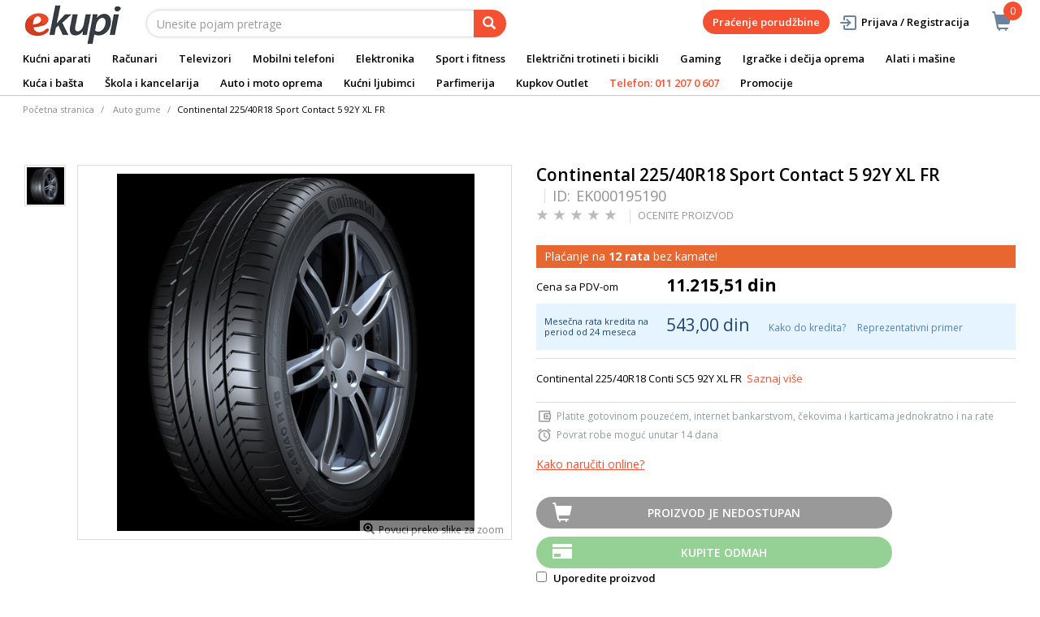

--- FILE ---
content_type: text/html;charset=UTF-8
request_url: https://www.ekupi.rs/rs/auto-i-moto-oprema/gume/auto-gume/continental-22540r18-sport-contact-5-92y-xl-fr/p/EK000195190
body_size: 26983
content:
<!DOCTYPE html>
<html lang="rs">
<head>
	<title>
		Continental 225/40R18 Sport Contact 5 92Y XL FR | Auto gume | Gume | Auto i moto oprema | eKupi.rs - Va&scaron;a Internet prodavnica</title>

	<meta http-equiv="Content-Type" content="text/html; charset=utf-8"/>
	<meta http-equiv="X-UA-Compatible" content="IE=edge">
	<meta charset="utf-8">
	<meta name="viewport" content="width=device-width, initial-scale=1, user-scalable=no">
	<meta name="keywords">
<meta name="description" content="Continental 225/40R18 Conti SC5 92Y XL FR">
<meta name="robots" content="index,follow">
<link rel="shortcut icon" type="image/x-icon" media="all" href="/_ui/responsive/theme-alpha/images/favicon.ico" />
		<link rel="canonical" href="https://www.ekupi.rs/rs/auto-i-moto-oprema/gume/auto-gume/continental-22540r18-sport-contact-5-92y-xl-fr/p/EK000195190"/>
	<link rel="stylesheet" type="text/css" href="//fonts.googleapis.com/css?family=Open+Sans:400,300,300italic,400italic,600,600italic,700,700italic,800,800italic" />
<link rel="stylesheet" type="text/css" media="all" href="/wro/all_responsive.css?v=v18.26.0" />
		<link rel="stylesheet" type="text/css" media="all" href="/wro/alpha_responsive.css?v=v18.26.0" />
		<link rel="stylesheet" type="text/css" media="all" href="/wro/addons_responsive.css?v=v18.26.0" />
	<script type="text/javascript" src="/_ui/shared/js/analyticsmediator.js"></script>
	




  







<script type="text/javascript">
        dataLayer = [];
        
        dataLayer.push({
            'ecommerce': {
                'detail': {
                    'actionField': {'list': 'Product View'},    // 'detail' actions have an optional list property.
                    'products': [{
                        'name': 'Continental 225/40R18 Sport Contact 5 92Y XL FR',
                        'id': 'EK000195190',
                        'price': getPrice(11215.51),
                        'brand': 'Continental',
                        'category': 'auto i moto oprema/gume/auto gume',
                        'variant': ''
                    }]
                }
            }
        });
        
        function addToCartData(name, id, price, brand, url, variant, quantity ) {
            dataLayer.push({
                'event': 'addToCart',
                'ecommerce': {
                    'currencyCode': getCurrency('RSD'),
                    'add': {                                // 'add' actionFieldObject measures.
                        'products': [{                        //  adding a product to a shopping cart.
                            'name': name,
                            'id': id,
                            'price': getPrice(price),
                            'brand': brand,
                            'category': getCategoryPathFromUrl(url),
                            'variant' : variant,
                            'quantity': quantity
                        }]
                    }
                }
            });
        }
        
                function getPrice(price) {
                    return price;
                }
                function getCurrency(currency){
                    return currency;
                }
            
        function trackAddToCart_google(productCode, quantityAdded) {

            
            dataLayer.push({
                'event': 'addToCart',
                'ecommerce': {
                    'currencyCode': getCurrency('RSD'),
                    'add': {                                // 'add' actionFieldObject measures.
                        'products': [{                        //  adding a product to a shopping cart.
                            'name': 'Continental 225/40R18 Sport Contact 5 92Y XL FR',
                            'id': 'EK000195190',
                            'price': getPrice(11215.51),
                            'brand': 'Continental',
                            'category': 'auto i moto oprema/gume/auto gume',
                            'variant': '',
                            'quantity': quantityAdded
                        }]
                    }
                }
            });
            
        }

        window.mediator.subscribe('trackAddToCart', function(data) {
            if (data.productCode && data.quantity)
            {
                trackAddToCart_google(data.productCode, data.quantity);
            }
        });


        
        function onClickData(pagename, name, id, price, brand, position, productUrl) {
            dataLayer.push({
                'event': 'productClick',
                'ecommerce': {
                    'click': {
                        'actionField': {'list': pagename},      // Optional list property.
                        'products': [{
                            'name': name,                      // Name or ID is required.
                            'id': id,
                            'price': getPrice(price),
                            'brand': brand,
                            'category': getCategoryPathFromUrl(productUrl),
                            'position': position
                        }]
                    }
                },
                'eventCallback': function() {
                }
            });
        }
        
        function onProductCompareClickData(pagename, name, id, price, brand, position, productUrl) {
            dataLayer.push({
                'event': 'compareClick',
                'ecommerce': {
                    'click': {
                        'actionField': {'list': pagename},      // Optional list property.
                        'products': [{
                            'name': name,                      // Name or ID is required.
                            'id': id,
                            'price': getPrice(price),
                            'brand': brand,
                            'category': getCategoryPathFromUrl(productUrl),
                            'position': position
                        }]
                    }
                },
                'eventCallback': function() {
                }
            });
        }
        
        window.addEventListener('load', function(){
            var elements = document.body.querySelectorAll(".js-gtm-banner-image[banner-id][banner-name][banner-position]");

            if(elements.length > 0){
                dataLayer.push({
                    'ecommerce': {
                        'promoView': {
                            'promotions':getPromotionsData()
                        }
                    }
                });
            }

            function getPromotionsData(){
                var elementsValues = Object.values(elements);
                var text = '[';

                elementsValues.forEach(myFunction);
                function myFunction(item, index) {
                    

                    var bannerCreative = 'Auto gume/Continental 225/40R18 Sport Contact 5 92Y XL FR';
                    var bannerName = item.getAttribute("banner-name");
                    var bannerPosition = item.getAttribute("banner-position");
                    var bannerId = item.getAttribute("banner-id");

                    text += '{' +
                        '"id":"' + bannerId + '",' +
                        '"name":"' + bannerName + '",' +
                        '"creative":"' + bannerCreative + '",' +
                        '"position":"' + bannerPosition +
                        '"}';

                    if(index+1 != elements.length){
                        text += ',';
                    }
                }
                text += ']';

                try {
                    var parsedData = JSON.parse(text);
                    return parsedData;
                } catch (exception) {
                    return "";
                }
            }
        });


        function onPromoClick(bannerName, url, bannerPosition, bannerId) {
            dataLayer.push({
                'event': 'promotionClick',
                'ecommerce': {
                    'promoClick': {
                        'promotions': [
                            {
                                'id': bannerId,                         // Name or ID is required.
                                'name': bannerName,
                                'creative':
                                    

                                    'Auto gume/Continental 225/40R18 Sport Contact 5 92Y XL FR',
                                'position': bannerPosition
                            }]
                    }
                },
                'eventCallback': function() {
                    document.location = url;
                }
            });
        }

        function onPromoPageClick(bannerName, url, bannerPosition, bannerId) {
            dataLayer.push({
                'event': 'promotionPageClick',
                'ecommerce': {
                    'promoClick': {
                        'promotions': [
                            {
                                'id': bannerId,                         // Name or ID is required.
                                'name': bannerName,
                                'creative': 'promotionPage',
                                'position': bannerPosition
                            }]
                    }
                },
                'eventCallback': function() {
                    document.location = url;
                }
            });
        }

        

        function sendAcceptConsentEvent(consentName) {
            dataLayer.push({
                'event': consentName + '_accepted',
            });
        }

        // sending events to GTM and saving given consents for later code
        

        function acceptCookies() {
            
                sendAcceptConsentEvent('analytics');
            
                sendAcceptConsentEvent('marketing');
            
            ACC.coookiebot.sendCookiebotGivenConsentsIfNeeded(true, true, false);
        }

        function acceptCookiesPartial() {
            let statisticsGiven = false;
            let marketingGiven = false;
            let consents = $("#consent-management-alert-list input:checkbox:checked");
            Array.from(consents).forEach(function (consent) {
                console.log('Consent ' + consent.dataset.code);
                if (consent.dataset.code != 'necessary') {
                    sendAcceptConsentEvent(consent.dataset.code);
                }
                if(consent.dataset.code == 'analytics'){
                    statisticsGiven = true;
                }
                if(consent.dataset.code == 'marketing'){
                    marketingGiven = true;
                }
            });
            console.log('Consents ' + consents + ", array = " + Array.from(consents));
            console.log('Partially accepted: analytics=' + statisticsGiven + ', marketing = ' + marketingGiven);
            ACC.coookiebot.sendCookiebotGivenConsentsIfNeeded(statisticsGiven, marketingGiven, false);
        }

        function getCategoryPathFromUrl(url) {
            url += "";
            return decodeURIComponent(url).replace(/\/p\/.*/g, "").replace(/\/(?=[^\/]*$).*/g, "").replace(/-/g, " ").replace(/^\//g, "");
        }


    </script>

    <!-- Google Tag Manager -->
        <script>(function(w,d,s,l,i){w[l]=w[l]||[];w[l].push({'gtm.start':
                new Date().getTime(),event:'gtm.js'});var f=d.getElementsByTagName(s)[0],
            j=d.createElement(s),dl=l!='dataLayer'?'&l='+l:'';j.async=true;j.src=
            'https://www.googletagmanager.com/gtm.js?id='+i+dl;f.parentNode.insertBefore(j,f);
        })(window,document,'script','dataLayer','GTM-WNQKXW');</script>
    <style>
		img {position: relative;color:#fff !important;}
		img[alt]:after {display: block;position: absolute;top: 0;left: 0;width: 100%;height: 100%;background-color: #fff;line-height: 1;font-size: 1em;text-align: center;content: attr(alt);}
		.yCmsComponent .carousel__component{visibility:hidden}
	</style>

</head>

<body class="page-productDetails pageType-ProductPage template-pages-product-productLayout2Page  smartedit-page-uid-productDetails smartedit-page-uuid-eyJpdGVtSWQiOiJwcm9kdWN0RGV0YWlscyIsImNhdGFsb2dJZCI6ImVrdXBpUnNDb250ZW50Q2F0YWxvZyIsImNhdGFsb2dWZXJzaW9uIjoiT25saW5lIn0= smartedit-catalog-version-uuid-ekupiRsContentCatalog/Online  language-rs">
	<main data-currency-iso-code="RSD">
			<a href="#skip-to-content" class="skiptocontent" data-role="none">text.skipToContent</a>
			<a href="#skiptonavigation" class="skiptonavigation" data-role="none">text.skipToNavigation</a>


			<div class="yCmsContentSlot">
<div id="consent-management-alert" class="alert alert-info" style="display:none;" data-consent-management-url="">
    <ul id="consent-management-alert-list" class="consent-management-list" role="tablist" aria-live="polite" data-behavior="accordion">
        <li class="consentmanagement-bar consent-management-list__item"  data-code="necessary" data-binding="expand-accordion-item">
                  <span class="consent-management-list__label">
                    <label>
                        <input type="checkbox" id="" class="" disabled="disabled" checked="checked" name="" data-code="necessary" value="Neophodni kolačići" />Neophodni kolačići</label>
                            </span>

                <span tabindex="0"
                      class="consent-management-list__title"
                      role="tab"
                      aria-selected="false"
                      aria-expanded="false"
                      data-binding="expand-accordion-trigger">
                     </span>

                <div class="consent-management-list__content" role="tabpanel" aria-hidden="true" data-binding="expand-accordion-container">
                    <div class="consent-management-list__content-inner">
                        <p> Ključni su za upotrebu Internet stranice i bez istih stranica nema svoju punu funkcionalnost. Nastavkom surfovanja i kupovinom smatra se da ste prihvatili neophodne kolačiće. Funkcionalni kolačići mogu da uključuju kolačiće koji pružaju uslugu koju je korisnik zatražio.</p>
                    </div>
                </div>
            </li>
        <li class="consentmanagement-bar consent-management-list__item"  data-code="analytics" data-binding="expand-accordion-item">
                  <span class="consent-management-list__label">
                    <label>
                        <input type="checkbox" id="" class="" checked="checked" name="" data-code="analytics" value="Kolačići za praćenje i analitiku" />Kolačići za praćenje i analitiku</label>
                                        </span>

                <span tabindex="0"
                      class="consent-management-list__title"
                      role="tab"
                      aria-selected="false"
                      aria-expanded="false"
                      data-binding="expand-accordion-trigger">
                     </span>

                <div class="consent-management-list__content" role="tabpanel" aria-hidden="true" data-binding="expand-accordion-container">
                    <div class="consent-management-list__content-inner">
                        <p> Prikupljaju se anonimno, ne mogu da prate aktivnosti korisnika na drugim Internet stranicama i služe za praćenje ponašanja korisnika, a u svrhu merenja ponašanja publike i sastavljanja izveštaja za poboljšanja Internet stranice.</p>
                    </div>
                </div>
            </li>
        <li class="consentmanagement-bar consent-management-list__item"  data-code="marketing" data-binding="expand-accordion-item">
                  <span class="consent-management-list__label">
                    <label>
                        <input type="checkbox" id="" class="" checked="checked" name="" data-code="marketing" value="Marketinški kolačići za personalizaciju ponude i ciljanje i oglašavanje" />Marketinški kolačići za personalizaciju ponude i ciljanje i oglašavanje</label>
                                        </span>

                <span tabindex="0"
                      class="consent-management-list__title"
                      role="tab"
                      aria-selected="false"
                      aria-expanded="false"
                      data-binding="expand-accordion-trigger">
                     </span>

                <div class="consent-management-list__content" role="tabpanel" aria-hidden="true" data-binding="expand-accordion-container">
                    <div class="consent-management-list__content-inner">
                        <p> Koriste se za prikazivanje oglasa relevantnih za korisnika i njegove interese. Ovi kolačići takođe mogu da se koriste za merenje efikasnosti kampanje s kojom je korisnik bio u kontaktu tokom poseta Internet stranice.</p>
                    </div>
                </div>
            </li>
        </ul>

    <button type="button" class="consent-accept btn btn-primary" data-index="" onclick="acceptCookiesPartial()">
        Prihvati</button>
</div></div><div class="branding-mobile hidden-md hidden-lg">
	<div class="js-mobile-logo">
		</div>
</div>

<header class="js-mainHeader">
	<nav class="navigation navigation--top hidden-xs hidden-sm">
		<div class="row">
			<div class="col-sm-12 col-md-4 brandlogo">
				<div class="nav__left js-site-logo">
					<div class="yCmsComponent yComponentWrapper">
<div class="banner__component simple-banner">
	<a href="/rs/"><img title="eKupi logo"
				alt="eKupi logo" src="/medias/sys_master/root/hd4/h9a/12569675661342/logo-black.png"></a>
		</div></div></div>
			</div>
			<div class="col-sm-12 col-md-8 rightside">
				<div class="nav__right">

				</div>
			</div>
		</div>
	</nav>
	<div class="hidden-xs hidden-sm js-secondaryNavAccount collapse" id="accNavComponentDesktopOne">
		<ul class="nav__links">

		</ul>
	</div>
	<div class="hidden-xs hidden-sm js-secondaryNavCompany collapse" id="accNavComponentDesktopTwo">
		<ul class="nav__links js-nav__links">

		</ul>
	</div>
	<nav class="navigation navigation--middle js-navigation--middle">
		<div class="container-fluid">
			<div class="row">
				<div class="mobile__nav__row mobile__nav__row--table">
					<div class="mobile__nav__row--table-group">
						<div class="mobile__nav__row--table-row">
							<div class="mobile__nav__row--table-cell visible-xs hidden-sm">
								<button class="mobile__nav__row--btn btn mobile__nav__row--btn-menu js-toggle-sm-navigation"
										type="button" aria-label="meni">
									<span class="glyphicon glyphicon-align-justify"></span>
								</button>
							</div>

							<div class="mobile__nav__row--table-cell visible-xs mobile__nav__row--seperator">
								<button	class="mobile__nav__row--btn btn mobile__nav__row--btn-search js-toggle-xs-search hidden-sm hidden-md hidden-lg" type="button"
											   aria-label="pretraga">
										<span class="glyphicon glyphicon-search"></span>
									</button>
								</div>

							<div class="yCmsContentSlot miniCartSlot componentContainer mobile__nav__row--table hidden-sm hidden-md hidden-lg">
<div class="yCmsComponent mobile__nav__row--table-cell">
<div class="nav-cart">
	<a 	href="/rs/cart"
		class="mini-cart-link js-mini-cart-link-items"
		data-mini-cart-url="/rs/cart/rollover/MiniCart"
		data-mini-cart-refresh-url="/rs/cart/miniCart/SUBTOTAL"
		data-mini-cart-name="Korpa"
		data-mini-cart-empty-name="Ispraznite korpu"
		data-mini-cart-items-text="Artikli u košarici"
		>
		<div class="mini-cart-price js-mini-cart-price hidden-xs hidden-sm">
				</div>
			<div class="mini-cart-icon"><span class="glyphicon glyphicon-shopping-cart "></span></div>
			<div class="mini-cart-count js-mini-cart-count"><span class="nav-items-total">0<span class="items-desktop hidden-xs">&nbsp;Artikli u košarici</span></span></div>
		</a>
</div>
<div class="mini-cart-container js-mini-cart-container"></div></div></div></div>
					</div>
				</div>
			</div>
			<div class="row desktop__nav">
				<div class="nav__left col-lg-6 col-md-6 col-sm-8 col-xs-12">
					<div class="row">
						<div class="col-sm-2 hidden-xs visible-sm mobile-menu">
							<button class="btn js-toggle-sm-navigation" type="button">
								<span class="glyphicon glyphicon-align-justify"></span>
							</button>
						</div>
						<div class="col-sm-10">
							<div class="site-search">
								<div class="yCmsComponent">
<div class="ui-front">
	<form name="search_form_SearchBox" method="get"
		action="/rs/search/">
		<div class="input-group">
			<input type="text" id="js-site-search-input"
					class="form-control js-site-search-input" name="text" value=""
                    maxlength="100" placeholder="Unesite pojam pretrage"
					data-options='{"autocompleteUrl" : "/rs/search/autocomplete/SearchBox","minCharactersBeforeRequest" : "3","waitTimeBeforeRequest" : "500","displayProductImages" : true}'>
			<span class="input-group-btn"> <button class="btn btn-link js_search_button" type="submit" disabled="true" aria-label="pretraga">
						<span class="glyphicon glyphicon-search"></span>
					</button>
				</span>
		</div>
	</form>

</div>
</div></div>
						</div>
					</div>
				</div>
				<div class="nav__right col-lg-6 col-md-6 col-sm-4 col-xs-6 hidden-xs">

					<ul class="nav__links nav__links--shop_info" data-spy="affix" data-offset-top="10">
						<li>
							<div class="yCmsContentSlot componentContainer">
<div class="yCmsComponent">
<div class="nav-cart">
	<a 	href="/rs/cart"
		class="mini-cart-link js-mini-cart-link-items"
		data-mini-cart-url="/rs/cart/rollover/MiniCart"
		data-mini-cart-refresh-url="/rs/cart/miniCart/SUBTOTAL"
		data-mini-cart-name="Korpa"
		data-mini-cart-empty-name="Ispraznite korpu"
		data-mini-cart-items-text="Artikli u košarici"
		>
		<div class="mini-cart-price js-mini-cart-price hidden-xs hidden-sm">
				</div>
			<div class="mini-cart-icon"><span class="glyphicon glyphicon-shopping-cart "></span></div>
			<div class="mini-cart-count js-mini-cart-count"><span class="nav-items-total">0<span class="items-desktop hidden-xs">&nbsp;Artikli u košarici</span></span></div>
		</a>
</div>
<div class="mini-cart-container js-mini-cart-container"></div></div></div></li>
					</ul>

					<ul class="nav__links nav__links--account hidden-xs hidden-sm">
						<li class="order-tracking-navigation-component">
                                    <a href="/rs/order-tracking">
                                        Praćenje porudžbine</a>
                                </li>
                            <li class="liOffcanvas">
									<a class="login_link" href="/rs/login"><span></span>
											Prijava / Registracija</a>
									</li>
							</ul>

				</div>
			</div>
		</div>
	</nav>
	<a href="#" id="skiptonavigation"></a>
	<nav class="navigation navigation--bottom js_navigation--bottom js-enquire-offcanvas-navigation" role="navigation">
		<ul class="sticky-nav-top hidden-lg hidden-md js-sticky-user-group hidden-md hidden-lg">
                </ul>
		<div class="navigation__overflow">
			<ul data-trigger="#signedInUserOptionsToggle" class="nav__links nav__links--products nav__links--mobile js-userAccount-Links js-nav-collapse-body offcanvasGroup1 collapse in hidden-md hidden-lg">
                   </ul>
			<ul class="nav__links nav__links--products nav__links--mobile offcanvasGroup1 collapse in hidden-md hidden-lg">
				<li class="liMobileTrackTrace">
					<a class="aMobileTrackTrace" href="/rs/order-tracking">
						Praćenje porudžbine</a>
				</li>
			</ul>
           	<ul class="nav__links nav__links--products js-offcanvas-links">
				<li class="auto nav__links--primary nav__links--primary-has__sub js-enquire-has-sub">
						<span class="yCmsComponent nav__link js_nav__link">
<a href="/rs/kucni-aparati/c/10003" title="Kućni aparati">Kućni aparati</a></span><span class="glyphicon  glyphicon-chevron-right hidden-md hidden-lg nav__link--drill__down js_nav__link--drill__down"></span>
							<div class="sub__navigation js_sub__navigation col-md-12">
								<a class="sm-back js-enquire-sub-close hidden-md hidden-lg" href="#">Nazad</a>
								<div class="grid row">
									<div class="sub-navigation-section column-20-percent">
													<div class="title-navNode">
																<a href="/rs/kucni-aparati/bela-tehnika/c/10023" title="Bela tehnika">Bela tehnika</a></div>
														<ul class="sub-navigation-list has-title">
														<li class="yCmsComponent nav__link--secondary">
<a href="/rs/kucni-aparati/bela-tehnika/frizideri/c/10130" title="Frižideri">Frižideri</a></li><li class="yCmsComponent nav__link--secondary">
<a href="/rs/kucni-aparati/bela-tehnika/masine-za-pranje-vesa/c/10126" title="Mašine za pranje veša ">Mašine za pranje veša </a></li><li class="yCmsComponent nav__link--secondary">
<a href="/rs/kucni-aparati/bela-tehnika/masine-za-susenje-vesa/c/10127" title="Mašine za sušenje veša ">Mašine za sušenje veša </a></li><li class="yCmsComponent nav__link--secondary">
<a href="/rs/kucni-aparati/bela-tehnika/masine-za-pranje-i-susenje-vesa/c/10128" title="Mašine za pranje i sušanje veša ">Mašine za pranje i sušanje veša </a></li><li class="yCmsComponent nav__link--secondary">
<a href="/rs/kucni-aparati/bela-tehnika/masine-za-sudove/c/10129" title="Mašine za sudove">Mašine za sudove</a></li><li class="yCmsComponent nav__link--secondary">
<a href="/rs/kucni-aparati/bela-tehnika/sporeti/c/10134" title="Šporeti">Šporeti</a></li><li class="yCmsComponent nav__link--secondary">
<a href="/rs/kucni-aparati/bela-tehnika/ugradni-setovi-rerna-i-ploca/c/13412" title="Ugradni setovi (rerne&#43;ploče)">Ugradni setovi (rerne&#43;ploče)</a></li><li class="yCmsComponent nav__link--secondary">
<a href="/rs/kucni-aparati/bela-tehnika/rerne/c/10132" title="Rerne">Rerne</a></li><li class="yCmsComponent nav__link--secondary">
<a href="/rs/kucni-aparati/bela-tehnika/ploce-za-kuvanje/c/10133" title="Ploče za kuvanje">Ploče za kuvanje</a></li><li class="yCmsComponent nav__link--secondary">
<a href="/rs/kucni-aparati/bela-tehnika/zamrzivaci/c/10131" title="Zamrzivači">Zamrzivači</a></li><li class="yCmsComponent nav__link--secondary">
<a href="/rs/kucni-aparati/bela-tehnika/aspiratori/c/10135" title="Aspiratori">Aspiratori</a></li></ul>
												</div>	
											<div class="sub-navigation-section column-20-percent">
													<div class="title-navNode">
																<a href="/rs/kucni-aparati/mali-kucni-aparati/c/10024" title="Mali kućni aparati ">Mali kućni aparati </a></div>
														<ul class="sub-navigation-list has-title">
														<li class="yCmsComponent nav__link--secondary">
<a href="/rs/kucni-aparati/mali-kucni-aparati/usisivaci-i-oprema/c/10155" title="Usisivači">Usisivači</a></li><li class="yCmsComponent nav__link--secondary">
<a href="/rs/kucni-aparati/mali-kucni-aparati/robotski-usisivaci-i-oprema/c/10156" title="Robotski usisivači">Robotski usisivači</a></li><li class="yCmsComponent nav__link--secondary">
<a href="/rs/kucni-aparati/mali-kucni-aparati/aparati-za-kafu/c/10138" title="Aparati za kafu">Aparati za kafu</a></li><li class="yCmsComponent nav__link--secondary">
<a href="/rs/kucni-aparati/mali-kucni-aparati/pegle/c/10144" title="Pegle ">Pegle </a></li><li class="yCmsComponent nav__link--secondary">
<a href="/rs/kucni-aparati/mali-kucni-aparati/blenderi/c/10140" title="Blenderi">Blenderi</a></li><li class="yCmsComponent nav__link--secondary">
<a href="/rs/kucni-aparati/mali-kucni-aparati/friteze/c/10143" title="Friteze">Friteze</a></li><li class="yCmsComponent nav__link--secondary">
<a href="/rs/kucni-aparati/mali-kucni-aparati/sokovnici-i-cediljke-za-citruse/c/10153" title="Sokovnici i cediljke za citruse">Sokovnici i cediljke za citruse</a></li><li class="yCmsComponent nav__link--secondary">
<a href="/rs/kucni-aparati/mali-kucni-aparati/mikseri/c/10148" title="Mikseri">Mikseri</a></li><li class="yCmsComponent nav__link--secondary">
<a href="/rs/kucni-aparati/mali-kucni-aparati/multipraktici/c/10149" title="Multipraktici">Multipraktici</a></li><li class="yCmsComponent nav__link--secondary">
<a href="/rs/kucni-aparati/mali-kucni-aparati/mikrotalasne-pecnice/c/10147" title="Mikrotalasne pećnice">Mikrotalasne pećnice</a></li><li class="yCmsComponent nav__link--secondary">
<a href="/rs/kucni-aparati/mali-kucni-aparati/kuvala/c/10145" title="Kuvala">Kuvala</a></li><li class="yCmsComponent nav__link--secondary">
<a href="/rs/kucni-aparati/mali-kucni-aparati/tosteri/c/10154" title="Tosteri">Tosteri</a></li><li class="yCmsComponent nav__link--secondary">
<a href="/rs/kucni-aparati/mali-kucni-aparati/mesoreznice-i-seckalice/c/10146" title="Mesoreznice i seckalice">Mesoreznice i seckalice</a></li><li class="yCmsComponent nav__link--secondary">
<a href="/rs/kucni-aparati/mali-kucni-aparati/pekaci-hleba/c/10151" title="Pekači hleba">Pekači hleba</a></li><li class="yCmsComponent nav__link--secondary">
<a href="/rs/kucni-aparati/mali-kucni-aparati/vage/c/10157" title="Vage">Vage</a></li><li class="yCmsComponent nav__link--secondary">
<a href="/rs/c/12115" title="Mašine za šivenje">Mašine za šivenje</a></li><li class="yCmsComponent nav__link--secondary">
<a href="/rs/kucni-aparati/mali-kucni-aparati/ostali-kucni-aparati/c/11841" title="Ostali kućni aparati">Ostali kućni aparati</a></li><li class="yCmsComponent nav__link--secondary">
<a href="/rs/kucni-aparati/mali-kucni-aparati/dodatna-oprema-za-male-kucne-aparate/c/10160" title="Dodatna oprema za male kućne aparate">Dodatna oprema za male kućne aparate</a></li></ul>
												</div>	
											<div class="sub-navigation-section column-20-percent">
													<div class="title-navNode">
																<a href="/rs/kucni-aparati/aparati-za-negu/c/10022" title="Aparati za negu">Aparati za negu</a></div>
														<ul class="sub-navigation-list has-title">
														<li class="yCmsComponent nav__link--secondary">
<a href="/rs/kucni-aparati/aparati-za-negu/epilatori/c/10120" title="Epilatori, depilatori i oprema">Epilatori, depilatori i oprema</a></li><li class="yCmsComponent nav__link--secondary">
<a href="/rs/kucni-aparati/aparati-za-negu/fenovi-za-kosu/c/10124" title="Fenovi za kosu">Fenovi za kosu</a></li><li class="yCmsComponent nav__link--secondary">
<a href="/rs/kucni-aparati/aparati-za-negu/prese-za-kosu/c/10121" title="Prese za kosu">Prese za kosu</a></li><li class="yCmsComponent nav__link--secondary">
<a href="/rs/kucni-aparati/aparati-za-negu/cetke-za-kosu/c/10119" title="Četke za kosu">Četke za kosu</a></li><li class="yCmsComponent nav__link--secondary">
<a href="/rs/kucni-aparati/aparati-za-negu/uvijaci-za-kosu/c/10125" title="Uvijači za kosu">Uvijači za kosu</a></li><li class="yCmsComponent nav__link--secondary">
<a href="/rs/kucni-aparati/aparati-za-negu/aparati-za-sisanje/c/10118" title="Aparati za šišanje">Aparati za šišanje</a></li><li class="yCmsComponent nav__link--secondary">
<a href="/rs/kucni-aparati/aparati-za-negu/aparati-za-brijanje-i-pribor/c/10117" title="Aparati za brijanje i pribor">Aparati za brijanje i pribor</a></li><li class="yCmsComponent nav__link--secondary">
<a href="/rs/kucni-aparati/aparati-za-negu/aparati-za-dentalnu-higijenu-i-dodatni-pribor/c/10116" title="Aparati za dentalnu higijenu i dodatni pribor">Aparati za dentalnu higijenu i dodatni pribor</a></li><li class="yCmsComponent nav__link--secondary">
<a href="/rs/c/10123" title="Nega kože">Nega kože</a></li><li class="yCmsComponent nav__link--secondary">
<a href="/rs/c/11908" title="Masažeri">Masažeri</a></li><li class="yCmsComponent nav__link--secondary">
<a href="/rs/kucni-aparati/aparati-za-negu/dodatna-oprema/c/11909" title="Dodatna oprema">Dodatna oprema</a></li></ul>
												</div>	
											<div class="sub-navigation-section column-20-percent">
													<div class="title-navNode">
																<a href="/rs/kucni-aparati/grejanje-i-hladenje/c/11910" title="Grejanje i hlađenje">Grejanje i hlađenje</a></div>
														<ul class="sub-navigation-list has-title">
														<li class="yCmsComponent nav__link--secondary">
<a href="/rs/kucni-aparati/grejanje-i-hladenje/klima-uredaji/c/10025" title="Klima uređaji">Klima uređaji</a></li><li class="yCmsComponent nav__link--secondary">
<a href="/rs/kucni-aparati/grejanje-i-hladenje/kamini-peci-i-grejanje/c/11911" title="Kamini, peći i grejalice">Kamini, peći i grejalice</a></li><li class="yCmsComponent nav__link--secondary">
<a href="/rs/kucni-aparati/grejanje-i-hladenje/regulatori-vlaznosti-vazduha/c/11922" title="Prećišćivači, ovlaživači i filteri vazduha">Prećišćivači, ovlaživači i filteri vazduha</a></li><li class="yCmsComponent nav__link--secondary">
<a href="/rs/kucni-aparati/grejanje-i-hladenje/bojleri/c/10136" title="Bojleri ">Bojleri </a></li><li class="yCmsComponent nav__link--secondary">
<a href="/rs/kucni-aparati/grejanje-i-hladenje/ventilatori/c/11921" title="Ventilatori">Ventilatori</a></li></ul>
												</div>	
											<div class="sub-navigation-section column-20-percent">
													<div class="title-navNode">
																<a href="#" title="Brendovi">Brendovi</a></div>
														<ul class="sub-navigation-list has-title">
														<li class="yCmsComponent nav__link--secondary">
<a href="/rs/Philips-akcija" title="Philips">Philips</a></li><li class="yCmsComponent nav__link--secondary">
<a href="/rs/zasto-kupiti-philips-ipl" title="Philips IPL">Philips IPL</a></li><li class="yCmsComponent nav__link--secondary">
<a href="/rs/Istrazite-veliku-Braun-ponudu" title="Braun">Braun</a></li><li class="yCmsComponent nav__link--secondary">
<a href="/rs/Oral-b" title="OralB">OralB</a></li><li class="yCmsComponent nav__link--secondary">
<a href="/rs/Dyson-Digital-Demozone" title="Dyson">Dyson</a></li><li class="yCmsComponent nav__link--secondary">
<a href="https://www.ekupi.rs/rs/Beko" title="Beko">Beko</a></li><li class="yCmsComponent nav__link--secondary">
<a href="https://www.ekupi.rs/rs/VOX-Electronics" title="Vox">Vox</a></li></ul>
												</div>	
											</div>
							</div>

						</li>

				<li class="auto nav__links--primary nav__links--primary-has__sub js-enquire-has-sub">
						<span class="yCmsComponent nav__link js_nav__link">
<a href="/rs/racunari/c/10001" title="Računari ">Računari </a></span><span class="glyphicon  glyphicon-chevron-right hidden-md hidden-lg nav__link--drill__down js_nav__link--drill__down"></span>
							<div class="sub__navigation js_sub__navigation col-md-12">
								<a class="sm-back js-enquire-sub-close hidden-md hidden-lg" href="#">Nazad</a>
								<div class="grid row">
									<div class="sub-navigation-section col-md-2">
													<div class="title-navNode">
																<a href="/rs/racunari/laptopovi-i-oprema/c/10012" title="Laptopovi i oprema">Laptopovi i oprema</a></div>
														<ul class="sub-navigation-list has-title">
														<li class="yCmsComponent nav__link--secondary">
<a href="/rs/racunari/laptopovi-i-oprema/laptopovi/c/10068" title="Laptopovi">Laptopovi</a></li><li class="yCmsComponent nav__link--secondary">
<a href="https://www.ekupi.rs/rs/HP-laptopovi" title="HP laptopovi i oprema">HP laptopovi i oprema</a></li><li class="yCmsComponent nav__link--secondary">
<a href="/rs/racunari/laptopovi-i-oprema/torbe-i-rancevi-za-laptopove/c/10070" title="Torbe i rančevi za laptopove">Torbe i rančevi za laptopove</a></li><li class="yCmsComponent nav__link--secondary">
<a href="/rs/racunari/laptopovi-i-oprema/dodaci-za-laptopove/c/10069" title="Dodaci za laptopove">Dodaci za laptopove</a></li><li class="yCmsComponent nav__link--secondary">
<a href="/rs/Koji-laptop-kupiti" title="Vodič za laptopove">Vodič za laptopove</a></li></ul>
												</div>	
											<div class="sub-navigation-section col-md-2">
													<div class="title-navNode">
																<a href="/rs/racunari/racunari-i-periferija/c/10014" title="Računari i periferija">Računari i periferija</a></div>
														<ul class="sub-navigation-list has-title">
														<li class="yCmsComponent nav__link--secondary">
<a href="/rs/racunari/racunari-i-periferija/desktop-racunari/c/10539" title="Desktop računari">Desktop računari</a></li><li class="yCmsComponent nav__link--secondary">
<a href="/rs/racunari/racunari-i-periferija/racunarske-komponente/c/10075" title="Računarske komponente">Računarske komponente</a></li><li class="yCmsComponent nav__link--secondary">
<a href="/rs/racunari/racunari-i-periferija/periferija/c/10076" title="Periferija">Periferija</a></li><li class="yCmsComponent nav__link--secondary">
<a href="/rs/racunari/racunari-i-periferija/monitori/c/10077" title="Monitori">Monitori</a></li><li class="yCmsComponent nav__link--secondary">
<a href="/rs/racunari/racunari-i-periferija/stampaci-i-skeneri/c/10078" title="Štampači i skeneri">Štampači i skeneri</a></li><li class="yCmsComponent nav__link--secondary">
<a href="/rs/racunari/racunari-i-periferija/dodaci-za-racunare/c/10534" title="Dodaci za računare">Dodaci za računare</a></li><li class="yCmsComponent nav__link--secondary">
<a href="/rs/racunari/racunari-i-periferija/neprekidna-napajanja/c/10536" title="Neprekidna napajanja">Neprekidna napajanja</a></li><li class="yCmsComponent nav__link--secondary">
<a href="/rs/racunari/racunari-i-periferija/pos-oprema/c/10079" title="POS oprema">POS oprema</a></li><li class="yCmsComponent nav__link--secondary">
<a href="/rs/racunari/racunari-i-periferija/mrezna-oprema/c/10535" title="Mrežna oprema">Mrežna oprema</a></li></ul>
												</div>	
											<div class="sub-navigation-section col-md-2">
													<div class="title-navNode">
																<a href="/rs/racunari/skladistenje-podataka/c/10015" title="Skladištenje podataka">Skladištenje podataka</a></div>
														<ul class="sub-navigation-list has-title">
														<li class="yCmsComponent nav__link--secondary">
<a href="/rs/racunari/skladistenje-podataka/eksterni-hard-diskovi/c/10080" title="Eksterni hard diskovi">Eksterni hard diskovi</a></li><li class="yCmsComponent nav__link--secondary">
<a href="/rs/racunari/skladistenje-podataka/usb-flash-memorije/c/10084" title="USB Flash memorije">USB Flash memorije</a></li><li class="yCmsComponent nav__link--secondary">
<a href="/rs/racunari/skladistenje-podataka/memorijske-kartice/c/10082" title="Memorijske kartice">Memorijske kartice</a></li><li class="yCmsComponent nav__link--secondary">
<a href="/rs/racunari/skladistenje-podataka/nas-uredaji/c/10083" title="NAS uređaji">NAS uređaji</a></li></ul>
												</div>	
											<div class="sub-navigation-section col-md-2">
													<div class="title-navNode">
																<a href="/rs/racunari/tablet-racunari-i-oprema/c/10013" title="Tablet računari i oprema">Tablet računari i oprema</a></div>
														<ul class="sub-navigation-list has-title">
														<li class="yCmsComponent nav__link--secondary">
<a href="/rs/racunari/tablet-racunari-i-oprema/tablet-racunari/c/10072" title="Tablet računari">Tablet računari</a></li></ul>
												</div>	
											<div class="sub-navigation-section col-md-2">
													<div class="title-navNode">
																<a href="/rs/racunari/software/c/10016" title="Software">Software</a></div>
														<ul class="sub-navigation-list has-title">
														<li class="yCmsComponent nav__link--secondary">
<a href="/rs/racunari/software/operativni-sistemi/c/10537" title="Operativni sistemi">Operativni sistemi</a></li><li class="yCmsComponent nav__link--secondary">
<a href="/rs/racunari/software/aplikacije/c/10538" title="Aplikacije">Aplikacije</a></li></ul>
												</div>	
											<div class="sub-navigation-section col-md-2">
													<ul class="sub-navigation-list ">
														</ul>
												</div>	
											</div>
							</div>

						</li>

				<li class="auto nav__links--primary nav__links--primary-has__sub js-enquire-has-sub">
						<span class="yCmsComponent nav__link js_nav__link">
<a href="/rs/elektronika/televizori-i-oprema/c/10102" title="Televizori ">Televizori </a></span><span class="glyphicon  glyphicon-chevron-right hidden-md hidden-lg nav__link--drill__down js_nav__link--drill__down"></span>
							<div class="sub__navigation js_sub__navigation col-md-6 col-lg-4">
								<a class="sm-back js-enquire-sub-close hidden-md hidden-lg" href="#">Nazad</a>
								<div class="grid row">
									<div class="sub-navigation-section col-md-6">
													<div class="title-navNode">
																<span class="empty-nav-item">DIJAGONALE (in)</span></div>
														<ul class="sub-navigation-list has-title">
														<li class="yCmsComponent nav__link--secondary">
<a href="/rs/rs/elektronika/televizori-i-oprema/televizori/c/10579?q&#61;%3Arelevance%3ATvDijagonala%3A32%2522%252F82%2Bcm&amp;text&#61;" title="32 ili manji ">32 ili manji </a></li><li class="yCmsComponent nav__link--secondary">
<a href="/rs/rs/elektronika/televizori-i-oprema/televizori/c/10579?q&#61;%3Arelevance%3ATvDijagonala%3A39%2522%252F99%2Bcm%3ATvDijagonala%3A40%2522%252F100%2Bcm%3ATvDijagonala%3A42%2522%252F107%2Bcm%3ATvDijagonala%3A43%2522%252F109%2Bcm&amp;text&#61;" title="od 39 do 43">od 39 do 43</a></li><li class="yCmsComponent nav__link--secondary">
<a href="/rs/rs/elektronika/televizori-i-oprema/televizori/c/10579?q&#61;%3Arelevance%3ATvDijagonala%3A49%2522%252F124%2Bcm%3ATvDijagonala%3A50%2522%252F127%2Bcm&amp;text&#61;" title="od 47 do 50">od 47 do 50</a></li><li class="yCmsComponent nav__link--secondary">
<a href="/rs/rs/elektronika/televizori-i-oprema/televizori/c/10579?q&#61;%3Arelevance%3ATvDijagonala%3A55%2522%252F140%2Bcm%3ATvDijagonala%3A58%2522%252F148%2Bcm&amp;text&#61;" title="od 55 do 58">od 55 do 58</a></li><li class="yCmsComponent nav__link--secondary">
<a href="/rs/rs/elektronika/televizori-i-oprema/televizori/c/10579?q&#61;%3Arelevance%3ATvDijagonala%3A65%2522%252F165%2Bcm&amp;text&#61;" title="od 60 do 65">od 60 do 65</a></li><li class="yCmsComponent nav__link--secondary">
<a href="https://bit.ly/3OG1tsv" title="70 ili veći ">70 ili veći </a></li></ul>
												</div>	
											<div class="sub-navigation-section col-md-6">
													<div class="title-navNode">
																<span class="empty-nav-item">BRENDOVI</span></div>
														<ul class="sub-navigation-list has-title">
														<li class="yCmsComponent nav__link--secondary">
<a href="/rs/rs/elektronika/televizori-i-oprema/televizori/c/10579/fss?q&#61;%3Arelevance%3Abrand%3ASamsung" title="Samsung">Samsung</a></li><li class="yCmsComponent nav__link--secondary">
<a href="/rs/rs/elektronika/televizori-i-oprema/televizori/c/10579/fss?q&#61;%3Arelevance%3Abrand%3APhilips" title="Philips">Philips</a></li><li class="yCmsComponent nav__link--secondary">
<a href="/rs/rs/elektronika/televizori-i-oprema/televizori/c/10579/fss?q&#61;%3Arelevance%3Abrand%3ALG" title="LG">LG</a></li><li class="yCmsComponent nav__link--secondary">
<a href="/rs/rs/elektronika/televizori-i-oprema/televizori/c/10579/fss?q&#61;%3Arelevance%3Abrand%3ASony" title="Sony">Sony</a></li><li class="yCmsComponent nav__link--secondary">
<a href="/rs/rs/elektronika/televizori-i-oprema/televizori/c/10579/fss?q&#61;%3Arelevance%3Abrand%3AHisense" title="Hisense">Hisense</a></li><li class="yCmsComponent nav__link--secondary">
<a href="/rs/rs/elektronika/televizori-i-oprema/televizori/c/10579/fss?q&#61;%3Arelevance%3Abrand%3AFox" title="Fox">Fox</a></li><li class="yCmsComponent nav__link--secondary">
<a href="/rs/VOX-Electronics" title="Vox">Vox</a></li><li class="yCmsComponent nav__link--secondary">
<a href="/rs/rs/elektronika/televizori-i-oprema/televizori/c/10579/fss?q&#61;%3Arelevance%3Abrand%3AVivax" title="Vivax">Vivax</a></li><li class="yCmsComponent nav__link--secondary">
<a href="/rs/rs/elektronika/televizori-i-oprema/televizori/c/10579/fss?q&#61;%3Arelevance%3Abrand%3ATCL" title="TCL">TCL</a></li><li class="yCmsComponent nav__link--secondary">
<a href="/rs/rs/elektronika/televizori-i-oprema/televizori/c/10579/fss?q&#61;%3Arelevance%3Abrand%3AJVC" title="JVC">JVC</a></li><li class="yCmsComponent nav__link--secondary">
<a href="/rs/rs/elektronika/televizori-i-oprema/televizori/c/10579/fss?q&#61;%3Arelevance%3Abrand%3ATesla" title="Tesla">Tesla</a></li><li class="yCmsComponent nav__link--secondary">
<a href="/rs/rs/elektronika/televizori-i-oprema/televizori/c/10579/fss?q&#61;%3Arelevance%3Abrand%3AXiaomi" title="Xiaomi">Xiaomi</a></li></ul>
												</div>	
											</div>
							</div>

						</li>

				<li class="auto nav__links--primary nav__links--primary-has__sub js-enquire-has-sub">
						<span class="yCmsComponent nav__link js_nav__link">
<a href="/rs/elektronika/mobilni-telefoni-i-dodaci/c/10017" title="Mobilni telefoni">Mobilni telefoni</a></span><span class="glyphicon  glyphicon-chevron-right hidden-md hidden-lg nav__link--drill__down js_nav__link--drill__down"></span>
							<div class="sub__navigation js_sub__navigation col-md-12">
								<a class="sm-back js-enquire-sub-close hidden-md hidden-lg" href="#">Nazad</a>
								<div class="grid row">
									<div class="sub-navigation-section column-20-percent">
													<div class="title-navNode">
																<a href="/rs/elektronika/mobilni-telefoni-i-dodaci/c/10017" title="Mobilni telefoni">Mobilni telefoni</a></div>
														<ul class="sub-navigation-list has-title">
														<li class="yCmsComponent nav__link--secondary">
<a href="/rs/elektronika/mobilni-telefoni-i-dodaci/pametni-telefoni/c/10087" title="Pametni Mobilni telefoni">Pametni Mobilni telefoni</a></li><li class="yCmsComponent nav__link--secondary">
<a href="/rs/elektronika/mobilni-telefoni-i-dodaci/standardni-mobilni-telefoni/c/10088" title="Standardni Mobilni telefon">Standardni Mobilni telefon</a></li></ul>
												</div>	
											<div class="sub-navigation-section column-20-percent">
													<div class="title-navNode">
																<a href="/rs/elektronika/ostala-elektronika/telefoni/fiksni-telefoni/c/10573" title="Fiksni telefoni">Fiksni telefoni</a></div>
														<ul class="sub-navigation-list has-title">
														</ul>
												</div>	
											<div class="sub-navigation-section column-20-percent">
													<div class="title-navNode">
																<a href="/rs/elektronika/sportski-gadgeti/c/10028" title="Sportski gadgeti">Sportski gadgeti</a></div>
														<ul class="sub-navigation-list has-title">
														<li class="yCmsComponent nav__link--secondary">
<a href="/rs/elektronika/sportski-gadgeti/sportski-pametni-satovi/c/10196" title="Sportski pametni satovi">Sportski pametni satovi</a></li><li class="yCmsComponent nav__link--secondary">
<a href="/rs/elektronika/sportski-gadgeti/deciji-pametni-satovi/c/13092" title="Dečiji pametni satovi">Dečiji pametni satovi</a></li><li class="yCmsComponent nav__link--secondary">
<a href="/rs/elektronika/sportski-gadgeti/fitnes-narukvice-i-meraci-aktivnosti/c/10197" title="Fitnes narukvice i merači aktivnosti">Fitnes narukvice i merači aktivnosti</a></li></ul>
												</div>	
											<div class="sub-navigation-section column-20-percent">
													<div class="title-navNode">
																<a href="/rs/racunari/tablet-racunari-i-oprema/c/10013" title="Tableti">Tableti</a></div>
														<ul class="sub-navigation-list has-title">
														<li class="yCmsComponent nav__link--secondary">
<a href="/rs/racunari/tablet-racunari-i-oprema/c/10013" title="Tableti">Tableti</a></li></ul>
												</div>	
											<div class="sub-navigation-section column-20-percent">
													<div class="title-navNode">
																<a href="/rs/elektronika/mobilni-telefoni-i-dodaci/dodatni-pribor-za-mobilne-telefone/c/10085" title="Oprema za mobilne telefone">Oprema za mobilne telefone</a></div>
														<ul class="sub-navigation-list has-title">
														<li class="yCmsComponent nav__link--secondary">
<a href="/rs/elektronika/audio/slusalice/c/12853" title="Slušalice">Slušalice</a></li><li class="yCmsComponent nav__link--secondary">
<a href="/rs/elektronika/audio/prenosni-bluetooth-zvucnici/c/12880" title="Prenosni bluetooth zvučnici">Prenosni bluetooth zvučnici</a></li><li class="yCmsComponent nav__link--secondary">
<a href="/rs/elektronika/mobilni-telefoni-i-dodaci/dodatni-pribor-za-mobilne-telefone/punjaci-za-mobilne-telefone/c/12890" title="Punjači za telefone i kablovi">Punjači za telefone i kablovi</a></li><li class="yCmsComponent nav__link--secondary">
<a href="/rs/elektronika/mobilni-telefoni-i-dodaci/dodatni-pribor-za-mobilne-telefone/maske-i-futrole-za-telefone/c/12924" title="Maske i futrole za telefone">Maske i futrole za telefone</a></li></ul>
												</div>	
											</div>
							</div>

						</li>

				<li class="auto nav__links--primary nav__links--primary-has__sub js-enquire-has-sub">
						<span class="yCmsComponent nav__link js_nav__link">
<a href="/rs/elektronika/c/10002" title="Elektronika ">Elektronika </a></span><span class="glyphicon  glyphicon-chevron-right hidden-md hidden-lg nav__link--drill__down js_nav__link--drill__down"></span>
							<div class="sub__navigation js_sub__navigation col-md-12">
								<a class="sm-back js-enquire-sub-close hidden-md hidden-lg" href="#">Nazad</a>
								<div class="grid row">
									<div class="sub-navigation-section col-md-2">
													<div class="title-navNode">
																<a href="/rs/elektronika/mobilni-telefoni-i-dodaci/c/10017" title="Mobilni telefoni i dodaci">Mobilni telefoni i dodaci</a></div>
														<ul class="sub-navigation-list has-title">
														<li class="yCmsComponent nav__link--secondary">
<a href="/rs/elektronika/mobilni-telefoni-i-dodaci/c/10017" title="Mobilni telefoni">Mobilni telefoni</a></li><li class="yCmsComponent nav__link--secondary">
<a href="/rs/elektronika/sportski-gadgeti/sportski-pametni-satovi/c/10196" title="Pametni Satovi">Pametni Satovi</a></li><li class="yCmsComponent nav__link--secondary">
<a href="/rs/elektronika/mobilni-telefoni-i-dodaci/dodatni-pribor-za-mobilne-telefone/c/10085" title="Dodatni pribor za mobilne telefone">Dodatni pribor za mobilne telefone</a></li><li class="yCmsComponent nav__link--secondary">
<a href="/rs/elektronika/mobilni-telefoni-i-dodaci/standardni-mobilni-telefoni/c/10088" title="Standardni mobilni telefoni">Standardni mobilni telefoni</a></li></ul>
												</div>	
											<div class="sub-navigation-section col-md-2">
													<div class="title-navNode">
																<a href="/rs/elektronika/televizori-i-oprema/c/10102" title="Televizori i oprema">Televizori i oprema</a></div>
														<ul class="sub-navigation-list has-title">
														<li class="yCmsComponent nav__link--secondary">
<a href="/rs/elektronika/televizori-i-oprema/televizori/c/10579" title="Televizori">Televizori</a></li><li class="yCmsComponent nav__link--secondary">
<a href="/rs/Vodič-za-kupovinu-televizora" title="Vodič za kupovinu televizora">Vodič za kupovinu televizora</a></li><li class="yCmsComponent nav__link--secondary">
<a href="/rs/elektronika/televizori-i-oprema/oprema-za-televizore/c/10577" title="Oprema za televizore">Oprema za televizore</a></li><li class="yCmsComponent nav__link--secondary">
<a href="/rs/elektronika/televizori-i-oprema/nosaci-za-televizore/c/12854" title="Nosači za televizore">Nosači za televizore</a></li><li class="yCmsComponent nav__link--secondary">
<a href="/rs/elektronika/projektori-i-platna/c/10104" title="Projektori i platna">Projektori i platna</a></li></ul>
												</div>	
											<div class="sub-navigation-section col-md-2">
													<div class="title-navNode">
																<a href="/rs/elektronika/sportski-gadgeti/c/10028" title="Sportski gadgeti">Sportski gadgeti</a></div>
														<ul class="sub-navigation-list has-title">
														<li class="yCmsComponent nav__link--secondary">
<a href="/rs/elektronika/sportski-gadgeti/sportski-pametni-satovi/c/10196" title="Sportski pametni satovi">Sportski pametni satovi</a></li><li class="yCmsComponent nav__link--secondary">
<a href="/rs/elektronika/sportski-gadgeti/fitnes-narukvice-i-meraci-aktivnosti/c/10197" title="Fitnes narukvice i merači aktivnosti">Fitnes narukvice i merači aktivnosti</a></li><li class="yCmsComponent nav__link--secondary">
<a href="/rs/elektronika/sportski-gadgeti/deciji-pametni-satovi/c/13092" title="Dečiji pametni satovi">Dečiji pametni satovi</a></li></ul>
												</div>	
											<div class="sub-navigation-section col-md-2">
													<div class="title-navNode">
																<a href="/rs/elektronika/gaming/c/10018" title="Gaming ">Gaming </a></div>
														<ul class="sub-navigation-list has-title">
														<li class="yCmsComponent nav__link--secondary">
<a href="/rs/elektronika/gaming/dodaci-za-gaming-konzole/c/10094" title="Dodaci za konzole">Dodaci za konzole</a></li><li class="yCmsComponent nav__link--secondary">
<a href="/rs/elektronika/gaming/igre/c/10095" title="Igre">Igre</a></li><li class="yCmsComponent nav__link--secondary">
<a href="/rs/elektronika/gaming/konzole/c/10093" title="Konzole">Konzole</a></li></ul>
												</div>	
											<div class="sub-navigation-section col-md-2">
													<div class="title-navNode">
																<a href="/rs/elektronika/audio/c/12608" title="Audio ">Audio </a></div>
														<ul class="sub-navigation-list has-title">
														<li class="yCmsComponent nav__link--secondary">
<a href="/rs/elektronika/audio/audio-i-video-kablovi/c/10582" title="Audio i video kablovi">Audio i video kablovi</a></li><li class="yCmsComponent nav__link--secondary">
<a href="/rs/elektronika/audio/mini-i-micro-linije/c/11439" title="Mini i micro linije">Mini i micro linije</a></li><li class="yCmsComponent nav__link--secondary">
<a href="/rs/elektronika/audio/prenosni-bluetooth-zvucnici/c/12880" title="Prenosni bluetooth zvučnici">Prenosni bluetooth zvučnici</a></li><li class="yCmsComponent nav__link--secondary">
<a href="/rs/elektronika/audio/slusalice/c/12853" title="Slušalice">Slušalice</a></li><li class="yCmsComponent nav__link--secondary">
<a href="/rs/elektronika/audio/soundbar-uredaji/c/12877" title="Soundbar uređaji">Soundbar uređaji</a></li></ul>
												</div>	
											<div class="sub-navigation-section col-md-2">
													<div class="title-navNode">
																<a href="/rs/elektronika/fotoaparati-i-videokamere/c/10019" title="Fotoaparati i videokamere">Fotoaparati i videokamere</a></div>
														<ul class="sub-navigation-list has-title">
														<li class="yCmsComponent nav__link--secondary">
<a href="/rs/elektronika/fotoaparati-i-videokamere/akcijske-video-kamere/c/12866" title="Akcijske video kamere">Akcijske video kamere</a></li><li class="yCmsComponent nav__link--secondary">
<a href="/rs/elektronika/fotoaparati-i-videokamere/oprema-za-akcijske-videokamere/c/12867" title="Oprema za akcijske videokamere">Oprema za akcijske videokamere</a></li><li class="yCmsComponent nav__link--secondary">
<a href="/rs/elektronika/fotoaparati-i-videokamere/baterije-i-punjaci/c/10096" title="Baterije i punjači">Baterije i punjači</a></li></ul>
												</div>	
											<div class="sub-navigation-section col-md-2">
													<div class="title-navNode">
																<a href="/rs/rs/Zašto-kupiti-električni-trotinet-ili-bicikl" title="Bicikli i trotineti">Bicikli i trotineti</a></div>
														<ul class="sub-navigation-list has-title">
														<li class="yCmsComponent nav__link--secondary">
<a href="https://www.ekupi.rs/rs/Sport/Bicikli-i-romobili/c/10030" title="Bicikli">Bicikli</a></li><li class="yCmsComponent nav__link--secondary">
<a href="/rs/Sport/Zabava-i-rekreacija/Električni-trotinet/c/12217" title="Električni trotineti">Električni trotineti</a></li><li class="yCmsComponent nav__link--secondary">
<a href="/rs/zasto-kupiti-elektricni-trotinet-ili-bicikl" style="color: #619721;" class="navcolorh" title="Sve o električnim trotinetima i biciklim">Sve o električnim trotinetima i biciklim</a></li></ul>
												</div>	
											<div class="sub-navigation-section col-md-2">
													<div class="title-navNode">
																<a href="/rs/elektronika/dronovi-i-oprema/komercijalni-dronovi/c/12901" title="DRONOVI I OPREMA ">DRONOVI I OPREMA </a></div>
														<ul class="sub-navigation-list has-title">
														<li class="yCmsComponent nav__link--secondary">
<a href="https://www.ekupi.rs/rs/Elektronika/Dronovi-i-oprema/Komercijalni-dronovi-i-oprema/c/12901" title="Dronovi">Dronovi</a></li></ul>
												</div>	
											</div>
							</div>

						</li>

				<li class="auto nav__links--primary nav__links--primary-has__sub js-enquire-has-sub">
						<span class="yCmsComponent nav__link js_nav__link">
<a href="/rs/sport-i-fitness/c/10031" title="Sport i fitness">Sport i fitness</a></span><span class="glyphicon  glyphicon-chevron-right hidden-md hidden-lg nav__link--drill__down js_nav__link--drill__down"></span>
							<div class="sub__navigation js_sub__navigation col-md-3 col-lg-2">
								<a class="sm-back js-enquire-sub-close hidden-md hidden-lg" href="#">Nazad</a>
								<div class="grid row">
									<div class="sub-navigation-section col-md-12">
									    		<ul class="sub-navigation-list ">
										        	<li class="yCmsComponent nav__link--secondary">
<a href="/rs/sport-i-fitness/funkcionalni-trening/c/10229" title="Funkcionalni trening">Funkcionalni trening</a></li><li class="yCmsComponent nav__link--secondary">
<a href="/rs/sport-i-fitness/mulitifunkcionalne-sprave/c/10231" title="Mulitifunkcionalne sprave">Mulitifunkcionalne sprave</a></li><li class="yCmsComponent nav__link--secondary">
<a href="/rs/sport-i-fitness/sobni-bicikli-i-spinning/c/10237" title="Sobni bicikli i spinning">Sobni bicikli i spinning</a></li><li class="yCmsComponent nav__link--secondary">
<a href="/rs/sport-i-fitness/trake-za-trcanje/c/10241" title="Trake za trčanje">Trake za trčanje</a></li><li class="yCmsComponent nav__link--secondary">
<a href="/rs/sport-i-fitness/bicikli-i-trotineti/c/10030" title="Bicikli i trotineti ">Bicikli i trotineti </a></li><li class="yCmsComponent nav__link--secondary">
<a href="/rs/sport-i-fitness/sportska-odeca-i-obuca/c/10026" title="Sportska odeća i obuća ">Sportska odeća i obuća </a></li><li class="yCmsComponent nav__link--secondary">
<a href="/rs/sport-i-fitness/tegovi-ketlbelovi-i-sipke/c/10242" title="Tegovi, ketlbelovi i šipke">Tegovi, ketlbelovi i šipke</a></li><li class="yCmsComponent nav__link--secondary">
<a href="/rs/sport-i-fitness/podloge-lopte-i-fitnes-rekviziti/c/10235" title="Podloge, lopte i fitnes rekviziti">Podloge, lopte i fitnes rekviziti</a></li><li class="yCmsComponent nav__link--secondary">
<a href="/rs/sport-i-fitness/klupe-za-vezbanje/c/12219" title="Klupe za vežbanje">Klupe za vežbanje</a></li><li class="yCmsComponent nav__link--secondary">
<a href="/rs/sport-i-fitness/oprema-za-boks/c/13160" title="Oprema za boks">Oprema za boks</a></li><li class="yCmsComponent nav__link--secondary">
<a href="/rs/sport-i-fitness/sportska-prehrana/c/13434" title="Sportska prehrana">Sportska prehrana</a></li><li class="yCmsComponent nav__link--secondary">
<a href="/rs/sport-i-fitness/outdoor-planinaranje-i-kampovanje/c/10182" title="Outdoor, planinaranje i kampovanje ">Outdoor, planinaranje i kampovanje </a></li><li class="yCmsComponent nav__link--secondary">
<a href="/rs/sport-i-fitness/orbitrek/c/10234" title="Orbitrek ">Orbitrek </a></li></ul>
											</div>	
									    </div>
							</div>

						</li>

				<li class="auto nav__links--primary nav__links--primary-has__sub js-enquire-has-sub">
						<span class="yCmsComponent nav__link js_nav__link">
<a href="/rs/elektricni-trotineti-i-bicikli/c/13183" title="Električni trotineti i bicikli">Električni trotineti i bicikli</a></span><span class="glyphicon  glyphicon-chevron-right hidden-md hidden-lg nav__link--drill__down js_nav__link--drill__down"></span>
							<div class="sub__navigation js_sub__navigation col-md-3 col-lg-2">
								<a class="sm-back js-enquire-sub-close hidden-md hidden-lg" href="#">Nazad</a>
								<div class="grid row">
									<div class="sub-navigation-section col-md-12">
									    		<ul class="sub-navigation-list ">
										        	<li class="yCmsComponent nav__link--secondary">
<a href="/rs/elektricni-trotineti-i-bicikli/elektricni-bicikli/c/12648" title="Električni bicikli">Električni bicikli</a></li><li class="yCmsComponent nav__link--secondary">
<a href="/rs/elektricni-trotineti-i-bicikli/elektricni-trotineti/c/12217" title="Električni trotineti">Električni trotineti</a></li><li class="yCmsComponent nav__link--secondary">
<a href="/rs/elektricni-trotineti-i-bicikli/oprema/c/13417" title="Oprema">Oprema</a></li></ul>
											</div>	
									    </div>
							</div>

						</li>

				<li class="auto nav__links--primary ">
						<span class="yCmsComponent nav__link js_nav__link">
<a href="/rs/elektronika/gaming/c/10018" title="Gaming ">Gaming </a></span></li>

				<li class="auto nav__links--primary nav__links--primary-has__sub js-enquire-has-sub">
						<span class="yCmsComponent nav__link js_nav__link">
<a href="/rs/c/10008" title="Igračke i dečija oprema">Igračke i dečija oprema</a></span><span class="glyphicon  glyphicon-chevron-right hidden-md hidden-lg nav__link--drill__down js_nav__link--drill__down"></span>
							<div class="sub__navigation js_sub__navigation col-md-9 col-lg-6">
								<a class="sm-back js-enquire-sub-close hidden-md hidden-lg" href="#">Nazad</a>
								<div class="grid row">
									<div class="sub-navigation-section col-md-4">
													<div class="title-navNode">
																<a href="/rs/igracke-i-decija-oprema/igracke/c/10050" title="Igračke">Igračke</a></div>
														<ul class="sub-navigation-list has-title">
														<li class="yCmsComponent nav__link--secondary">
<a href="/rs/igracke-i-decija-oprema/igracke/edukativne-igracke/c/10378" title="Edukativne igračke">Edukativne igračke</a></li><li class="yCmsComponent nav__link--secondary">
<a href="/rs/igracke-i-decija-oprema/igracke/muzicki-instrumenti/c/10379" title="Muzički instrumenti">Muzički instrumenti</a></li><li class="yCmsComponent nav__link--secondary">
<a href="/rs/igracke-i-decija-oprema/igracke/igracke-za-bebe/c/10380" title="Igračke za bebe">Igračke za bebe</a></li><li class="yCmsComponent nav__link--secondary">
<a href="/rs/igracke-i-decija-oprema/igracke/igracke-za-devojcice/c/10382" title="Igračke za devojčice">Igračke za devojčice</a></li><li class="yCmsComponent nav__link--secondary">
<a href="/rs/igracke-i-decija-oprema/igracke/autici-i-motori-na-akumulator/c/10383" title="Autići i autići na akumulator">Autići i autići na akumulator</a></li><li class="yCmsComponent nav__link--secondary">
<a href="/rs/igracke-i-decija-oprema/igracke/igracke-za-decake/c/10381" title="Igračke za dečake">Igračke za dečake</a></li><li class="yCmsComponent nav__link--secondary">
<a href="/rs/igracke-i-decija-oprema/igracke/igre-na-otvorenom/c/10384" title="Igre na otvorenom">Igre na otvorenom</a></li><li class="yCmsComponent nav__link--secondary">
<a href="/rs/igracke-i-decija-oprema/igracke/drustvene-igre/c/10377" title="Društvene igre">Društvene igre</a></li><li class="yCmsComponent nav__link--secondary">
<a href="/rs/igracke-i-decija-oprema/igracke/kreativni-setovi/c/10386" title="Kreativni setovi">Kreativni setovi</a></li><li class="yCmsComponent nav__link--secondary">
<a href="/rs/igracke-i-decija-oprema/igracke/plisane-igracke/c/10387" title="Plišane igračke">Plišane igračke</a></li><li class="yCmsComponent nav__link--secondary">
<a href="/rs/igracke-i-decija-oprema/igracke/slagalice/c/10389" title="Slagalice">Slagalice</a></li><li class="yCmsComponent nav__link--secondary">
<a href="/rs/igracke-i-decija-oprema/igracke/vozila-garaze-i-piste/c/13322" title="Vozila, garaže i piste">Vozila, garaže i piste</a></li><li class="yCmsComponent nav__link--secondary">
<a href="/rs/igracke-i-decija-oprema/igracke/sportski-setovi/c/13329" title="Sportski setovi">Sportski setovi</a></li><li class="yCmsComponent nav__link--secondary">
<a href="/rs/igracke-i-decija-oprema/igracke/lego/c/10388" title="Lego">Lego</a></li><li class="yCmsComponent nav__link--secondary">
<a href="/rs/igracke-i-decija-oprema/igracke/figure/c/13325" title="Figure ">Figure </a></li><li class="yCmsComponent nav__link--secondary">
<a href="/rs/igracke-i-decija-oprema/igracke/setovi-za-igre-oponasanja/c/13326" title="Setovi za igre oponašanja ">Setovi za igre oponašanja </a></li><li class="yCmsComponent nav__link--secondary">
<a href="/rs/igracke-i-decija-oprema/igracke/torbe-notesi-i-dnevnici/c/13323" title="Torbe, notesi i dnevnici">Torbe, notesi i dnevnici</a></li><li class="yCmsComponent nav__link--secondary">
<a href="/rs/igracke-i-decija-oprema/igracke/kutije-za-igracke/c/13419" title="Kutije za igračke ">Kutije za igračke </a></li><li class="yCmsComponent nav__link--secondary">
<a href="/rs/igracke-i-decija-oprema/igracke/pribor-za-ulepsavanje/c/13328" title="Pribor za ulepšavanje ">Pribor za ulepšavanje </a></li></ul>
												</div>	
											<div class="sub-navigation-section col-md-4">
													<div class="title-navNode">
																<a href="/rs/igracke-i-decija-oprema/decija-soba/c/10049" title="Dečija soba ">Dečija soba </a></div>
														<ul class="sub-navigation-list has-title">
														<li class="yCmsComponent nav__link--secondary">
<a href="/rs/igracke-i-decija-oprema/decija-soba/komode-i-podloge-za-presvlacenje/c/10367" title="Komode i podloge za presvlačenje">Komode i podloge za presvlačenje</a></li><li class="yCmsComponent nav__link--secondary">
<a href="/rs/igracke-i-decija-oprema/decija-soba/posteljina/c/10374" title="Posteljina">Posteljina</a></li><li class="yCmsComponent nav__link--secondary">
<a href="/rs/igracke-i-decija-oprema/decija-soba/putni-krevetici/c/10375" title="Putni krevetići">Putni krevetići</a></li><li class="yCmsComponent nav__link--secondary">
<a href="/rs/igracke-i-decija-oprema/decija-soba/duseci/c/10373" title="Dušeci">Dušeci</a></li><li class="yCmsComponent nav__link--secondary">
<a href="/rs/igracke-i-decija-oprema/decija-soba/namestaj-za-deciju-sobu/c/10371" title="Nameštaj za dečiju sobu">Nameštaj za dečiju sobu</a></li><li class="yCmsComponent nav__link--secondary">
<a href="/rs/igracke-i-decija-oprema/decija-soba/sobne-dekoracije/c/10369" title="Sobne dekoracije ">Sobne dekoracije </a></li><li class="yCmsComponent nav__link--secondary">
<a href="/rs/igracke-i-decija-oprema/decija-soba/kreveti/c/10372" title="Kreveti ">Kreveti </a></li><li class="yCmsComponent nav__link--secondary">
<a href="/rs/igracke-i-decija-oprema/decija-soba/deciji-tepisi-i-podloge-za-igru/c/13387" title="Dečiji tepisi i podloge za igru ">Dečiji tepisi i podloge za igru </a></li></ul>
												</div>	
											<div class="sub-navigation-section col-md-4">
													<div class="title-navNode">
																<a href="/rs/igracke-i-decija-oprema/oprema-za-bebe/c/10048" title="Oprema za bebe">Oprema za bebe</a></div>
														<ul class="sub-navigation-list has-title">
														<li class="yCmsComponent nav__link--secondary">
<a href="/rs/igracke-i-decija-oprema/oprema-za-bebe/autosedista-i-oprema/c/10359" title="Autosedišta i oprema">Autosedišta i oprema</a></li><li class="yCmsComponent nav__link--secondary">
<a href="/rs/igracke-i-decija-oprema/oprema-za-bebe/guralice/c/12300" title="Guralice">Guralice</a></li><li class="yCmsComponent nav__link--secondary">
<a href="/rs/igracke-i-decija-oprema/oprema-za-bebe/decija-kolica-i-oprema-za-kolica/c/10361" title="Dečija kolica i oprema za kolica">Dečija kolica i oprema za kolica</a></li><li class="yCmsComponent nav__link--secondary">
<a href="/rs/igracke-i-decija-oprema/oprema-za-bebe/zdravlje-i-monitoring/c/10364" title="Zdravlje i monitoring">Zdravlje i monitoring</a></li><li class="yCmsComponent nav__link--secondary">
<a href="/rs/igracke-i-decija-oprema/oprema-za-bebe/higijena/c/10355" title="Higijena">Higijena</a></li><li class="yCmsComponent nav__link--secondary">
<a href="/rs/igracke-i-decija-oprema/oprema-za-bebe/hranjenje/c/10356" title="Hranjenje">Hranjenje</a></li><li class="yCmsComponent nav__link--secondary">
<a href="/rs/igracke-i-decija-oprema/oprema-za-bebe/marame-i-nosiljke/c/10357" title="Marame i šalevi">Marame i šalevi</a></li><li class="yCmsComponent nav__link--secondary">
<a href="/rs/igracke-i-decija-oprema/oprema-za-bebe/hranilice-lezaljke-i-njihalice/c/13368" title="Hranilice, ležaljke i njihalice">Hranilice, ležaljke i njihalice</a></li><li class="yCmsComponent nav__link--secondary">
<a href="/rs/igracke-i-decija-oprema/oprema-za-bebe/dubci-hodalice-i-skakalice/c/13369" title="Dubci, hodalice i skakalice">Dubci, hodalice i skakalice</a></li><li class="yCmsComponent nav__link--secondary">
<a href="/rs/igracke-i-decija-oprema/oprema-za-bebe/cucle/c/13371" title="Cucle">Cucle</a></li><li class="yCmsComponent nav__link--secondary">
<a href="/rs/igracke-i-decija-oprema/oprema-za-bebe/putni-krevetici/c/13425" title="Putni krevetići">Putni krevetići</a></li><li class="yCmsComponent nav__link--secondary">
<a href="/rs/igracke-i-decija-oprema/oprema-za-bebe/guralice/c/12300" title="Guralice">Guralice</a></li><li class="yCmsComponent nav__link--secondary">
<a href="/rs/igracke-i-decija-oprema/oprema-za-bebe/zastita-i-sigurnost-beba/c/13377" title="Zaštita i sigurnost beba ">Zaštita i sigurnost beba </a></li><li class="yCmsComponent nav__link--secondary">
<a href="/rs/igracke-i-decija-oprema/oprema-za-bebe/ostala-oprema-za-bebe/c/10363" title="Ostala oprema za bebe ">Ostala oprema za bebe </a></li><li class="yCmsComponent nav__link--secondary">
<a href="/rs/igracke-i-decija-oprema/oprema-za-bebe/sve-za-mamu/c/13374" title="Sve za mamu ">Sve za mamu </a></li><li class="yCmsComponent nav__link--secondary">
<a href="/rs/igracke-i-decija-oprema/oprema-za-bebe/tricikli/c/13420" title="Tricikli ">Tricikli </a></li></ul>
												</div>	
											</div>
							</div>

						</li>

				<li class="auto nav__links--primary nav__links--primary-has__sub js-enquire-has-sub">
						<span class="yCmsComponent nav__link js_nav__link">
<a href="/rs/alati-i-masine/c/10037" title="Alati i mašine   ">Alati i mašine   </a></span><span class="glyphicon  glyphicon-chevron-right hidden-md hidden-lg nav__link--drill__down js_nav__link--drill__down"></span>
							<div class="sub__navigation js_sub__navigation col-md-12">
								<a class="sm-back js-enquire-sub-close hidden-md hidden-lg" href="#">Nazad</a>
								<div class="grid row">
									<div class="sub-navigation-section col-md-2">
													<div class="title-navNode">
																<a href="/rs/alati-i-masine/akumulatorski-rucni-alati/c/10271" title="Akumulatorski ručni alati">Akumulatorski ručni alati</a></div>
														<ul class="sub-navigation-list has-title">
														<li class="yCmsComponent nav__link--secondary">
<a href="/rs/alati-i-masine/akumulatorski-rucni-alati/akumulatori-i-punjaci/c/10848" title="Akumulatori i punjači">Akumulatori i punjači</a></li><li class="yCmsComponent nav__link--secondary">
<a href="/rs/alati-i-masine/akumulatorski-rucni-alati/aku-busilice/c/10844" title="Aku bušilice">Aku bušilice</a></li><li class="yCmsComponent nav__link--secondary">
<a href="/rs/alati-i-masine/akumulatorski-rucni-alati/aku-odvijaci/c/10845" title="Aku odvijači">Aku odvijači</a></li><li class="yCmsComponent nav__link--secondary">
<a href="/rs/alati-i-masine/akumulatorski-rucni-alati/aku-testere/c/10846" title="Aku testere">Aku testere</a></li><li class="yCmsComponent nav__link--secondary">
<a href="/rs/alati-i-masine/akumulatorski-rucni-alati/aku-brusilice-i-polirke/c/10843" title="Aku brusilice i polirke">Aku brusilice i polirke</a></li><li class="yCmsComponent nav__link--secondary">
<a href="/rs/alati-i-masine/akumulatorski-rucni-alati/aku-rende-i-glodalice/c/10842" title="Aku rende i glodalice">Aku rende i glodalice</a></li><li class="yCmsComponent nav__link--secondary">
<a href="/rs/alati-i-masine/akumulatorski-rucni-alati/aku-setovi-alata/c/11986" title="Aku setovi alata">Aku setovi alata</a></li><li class="yCmsComponent nav__link--secondary">
<a href="/rs/alati-i-masine/akumulatorski-rucni-alati/aku-lampe/c/12911" title="Aku lampe">Aku lampe</a></li><li class="yCmsComponent nav__link--secondary">
<a href="/rs/alati-i-masine/akumulatorski-rucni-alati/ostali-aku-alati/c/10847" title="Ostali aku alati">Ostali aku alati</a></li></ul>
												</div>	
											<div class="sub-navigation-section col-md-2">
													<div class="title-navNode">
																<a href="/rs/alati-i-masine/elektricni-rucni-alati/c/10272" title="Električni ručni alati">Električni ručni alati</a></div>
														<ul class="sub-navigation-list has-title">
														<li class="yCmsComponent nav__link--secondary">
<a href="/rs/alati-i-masine/elektricni-rucni-alati/busilice/c/10851" title="Bušilice">Bušilice</a></li><li class="yCmsComponent nav__link--secondary">
<a href="/rs/alati-i-masine/elektricni-rucni-alati/brusilice-i-polirke/c/10850" title="Brusilice i polirke">Brusilice i polirke</a></li><li class="yCmsComponent nav__link--secondary">
<a href="/rs/alati-i-masine/elektricni-rucni-alati/testere/c/10853" title="Testere">Testere</a></li><li class="yCmsComponent nav__link--secondary">
<a href="/rs/alati-i-masine/elektricni-rucni-alati/glodalice-i-smirgle/c/10852" title="Glodalice i šmirgle">Glodalice i šmirgle</a></li><li class="yCmsComponent nav__link--secondary">
<a href="/rs/alati-i-masine/elektricni-rucni-alati/visenamenski-alati/c/10854" title="Višenamenski alati">Višenamenski alati</a></li><li class="yCmsComponent nav__link--secondary">
<a href="/rs/alati-i-masine/elektricni-rucni-alati/ostali-elektricni-alati/c/10857" title="Ostali električni alati">Ostali električni alati</a></li><li class="yCmsComponent nav__link--secondary">
<a href="/rs/alati-i-masine/elektricni-rucni-alati/fenovi/c/10855" title="Fenovi">Fenovi</a></li><li class="yCmsComponent nav__link--secondary">
<a href="/rs/alati-i-masine/elektricni-rucni-alati/mesalice/c/10856" title="Mešalice">Mešalice</a></li><li class="yCmsComponent nav__link--secondary">
<a href="/rs/alati-i-masine/elektricni-rucni-alati/odvijaci/c/11988" title="Odvijači">Odvijači</a></li><li class="yCmsComponent nav__link--secondary">
<a href="/rs/alati-i-masine/elektricni-rucni-alati/pistolji-za-bojanje/c/13037" title="Pištolji za bojanje">Pištolji za bojanje</a></li></ul>
												</div>	
											<div class="sub-navigation-section col-md-2">
													<div class="title-navNode">
																<a href="/rs/alati-i-masine/bastenski-alat/c/10276" title="Baštenski alat">Baštenski alat</a></div>
														<ul class="sub-navigation-list has-title">
														<li class="yCmsComponent nav__link--secondary">
<a href="/rs/alati-i-masine/bastenski-alat/kosilice/c/10868" title="Kosilice">Kosilice</a></li><li class="yCmsComponent nav__link--secondary">
<a href="/rs/alati-i-masine/bastenski-alat/navodnjavanje/c/10871" title="Navodnjavanje">Navodnjavanje</a></li><li class="yCmsComponent nav__link--secondary">
<a href="/rs/alati-i-masine/bastenski-alat/lancane-testere/c/10869" title="Lančane testere">Lančane testere</a></li><li class="yCmsComponent nav__link--secondary">
<a href="/rs/alati-i-masine/bastenski-alat/prskalice/c/10872" title="Prskalice">Prskalice</a></li><li class="yCmsComponent nav__link--secondary">
<a href="/rs/alati-i-masine/bastenski-alat/motokultivatori-i-kopacice/c/10870" title="Motokultivatori i kopačice">Motokultivatori i kopačice</a></li><li class="yCmsComponent nav__link--secondary">
<a href="/rs/alati-i-masine/bastenski-alat/prozracivaci-travnjaka/c/10873" title="Prozračivači travnjaka">Prozračivači travnjaka</a></li><li class="yCmsComponent nav__link--secondary">
<a href="/rs/alati-i-masine/bastenski-alat/makaze-za-zbunje/c/10876" title="Makaze za žbunje">Makaze za žbunje</a></li><li class="yCmsComponent nav__link--secondary">
<a href="/rs/alati-i-masine/bastenski-alat/trimeri/c/10877" title="Trimeri/kosilice">Trimeri/kosilice</a></li><li class="yCmsComponent nav__link--secondary">
<a href="/rs/alati-i-masine/bastenski-alat/bastenski-rucni-alati/c/10879" title="Baštenski ručni alati">Baštenski ručni alati</a></li><li class="yCmsComponent nav__link--secondary">
<a href="/rs/alati-i-masine/bastenski-alat/duvaciusisivaci-lisca/c/10878" title="Duvači/usisivači lišća">Duvači/usisivači lišća</a></li><li class="yCmsComponent nav__link--secondary">
<a href="/rs/alati-i-masine/bastenski-alat/cepaci/c/10881" title="Cepači">Cepači</a></li><li class="yCmsComponent nav__link--secondary">
<a href="/rs/alati-i-masine/bastenski-alat/seckalice-za-grane/c/10875" title="Seckalice za grane">Seckalice za grane</a></li><li class="yCmsComponent nav__link--secondary">
<a href="/rs/alati-i-masine/bastenski-alat/snezne-freze/c/10882" title="Snežne freze">Snežne freze</a></li><li class="yCmsComponent nav__link--secondary">
<a href="/rs/alati-i-masine/bastenski-alat/busac-zemlje/c/12885" title="Bušač zemlje">Bušač zemlje</a></li></ul>
												</div>	
											<div class="sub-navigation-section col-md-2">
													<div class="title-navNode">
																<a href="/rs/alati-i-masine/masine-i-drugi-uredaji/c/10275" title="Mašine i drugi uređaji">Mašine i drugi uređaji</a></div>
														<ul class="sub-navigation-list has-title">
														<li class="yCmsComponent nav__link--secondary">
<a href="/rs/alati-i-masine/masine-i-drugi-uredaji/aparati-za-zavarivanje/c/10859" title="Aparati za zavarivanje">Aparati za zavarivanje</a></li><li class="yCmsComponent nav__link--secondary">
<a href="/rs/alati-i-masine/masine-i-drugi-uredaji/industrijske-grejalice/c/10860" title="Industrijske grejalice">Industrijske grejalice</a></li><li class="yCmsComponent nav__link--secondary">
<a href="/rs/alati-i-masine/masine-i-drugi-uredaji/industrijski-usisivaci-i-oprema/c/10862" title="Industrijski usisivači i oprema">Industrijski usisivači i oprema</a></li><li class="yCmsComponent nav__link--secondary">
<a href="/rs/alati-i-masine/masine-i-drugi-uredaji/stacionarne-masine/c/10865" title="Stacionarne mašine">Stacionarne mašine</a></li><li class="yCmsComponent nav__link--secondary">
<a href="/rs/alati-i-masine/masine-i-drugi-uredaji/agregati/c/10858" title="Agregati">Agregati</a></li><li class="yCmsComponent nav__link--secondary">
<a href="/rs/alati-i-masine/masine-i-drugi-uredaji/peraci-pod-visokim-pritiskom/c/10866" title="Perači pod visokim pritiskom">Perači pod visokim pritiskom</a></li><li class="yCmsComponent nav__link--secondary">
<a href="/rs/alati-i-masine/masine-i-drugi-uredaji/punjaci/c/10867" title="Punjači">Punjači</a></li><li class="yCmsComponent nav__link--secondary">
<a href="/rs/alati-i-masine/masine-i-drugi-uredaji/kompresori-i-pribor/c/10863" title="Kompresori i pribor">Kompresori i pribor</a></li><li class="yCmsComponent nav__link--secondary">
<a href="/rs/alati-i-masine/masine-i-drugi-uredaji/elektricne-dizalice/c/10861" title="Električne dizalice">Električne dizalice</a></li></ul>
												</div>	
											<div class="sub-navigation-section col-md-2">
													<div class="title-navNode">
																<a href="/rs/alati-i-masine/merna-tehnika/c/10277" title="Merna tehnika">Merna tehnika</a></div>
														<ul class="sub-navigation-list has-title">
														<li class="yCmsComponent nav__link--secondary">
<a href="/rs/alati-i-masine/merna-tehnika/ostali-merni-alati/c/12917" title="Ostali merni alati">Ostali merni alati</a></li><li class="yCmsComponent nav__link--secondary">
<a href="/rs/alati-i-masine/merna-tehnika/laserski-nivelir/c/12919" title="Laserski nivelir">Laserski nivelir</a></li><li class="yCmsComponent nav__link--secondary">
<a href="/rs/alati-i-masine/merna-tehnika/laserski-meraci/c/12918" title="Laserski merači">Laserski merači</a></li><li class="yCmsComponent nav__link--secondary">
<a href="/rs/alati-i-masine/merna-tehnika/detektori/c/11663" title="Detektori">Detektori</a></li></ul>
												</div>	
											<div class="sub-navigation-section col-md-2">
													<div class="title-navNode">
																<a href="/rs/alati-i-masine/rucni-alati/c/10278" title="Ručni alati">Ručni alati</a></div>
														<ul class="sub-navigation-list has-title">
														<li class="yCmsComponent nav__link--secondary">
<a href="/rs/alati-i-masine/rucni-alati/ostali-rucni-alati/c/10886" title="Ostali ručni alati">Ostali ručni alati</a></li><li class="yCmsComponent nav__link--secondary">
<a href="/rs/alati-i-masine/rucni-alati/potrosni-materijal/c/10274" title="Potrošni materijal">Potrošni materijal</a></li><li class="yCmsComponent nav__link--secondary">
<a href="/rs/alati-i-masine/rucni-alati/kutije-kolica-i-ormari/c/12006" title="Kutije, kolica i ormari">Kutije, kolica i ormari</a></li><li class="yCmsComponent nav__link--secondary">
<a href="/rs/alati-i-masine/rucni-alati/klesta-stezaljke-i-makaze/c/12002" title="Klešta, stezaljke i makaze">Klešta, stezaljke i makaze</a></li></ul>
												</div>	
											<div class="sub-navigation-section col-md-2">
													<div class="title-navNode">
																<a href="/rs/alati-i-masine/zastitna-oprema/c/12007" title="Zaštitna oprema">Zaštitna oprema</a></div>
														<ul class="sub-navigation-list has-title">
														<li class="yCmsComponent nav__link--secondary">
<a href="/rs/alati-i-masine/zastitna-oprema/zastitne-rukavice/c/12012" title="Zaštitne rukavice">Zaštitne rukavice</a></li><li class="yCmsComponent nav__link--secondary">
<a href="/rs/alati-i-masine/zastitna-oprema/zastitne-maske/c/12011" title="Zaštitne maske">Zaštitne maske</a></li></ul>
												</div>	
											<div class="sub-navigation-section col-md-2">
													<div class="title-navNode">
																<a href="/rs/alati-i-masine/pribor-za-alate/c/12014" title="Pribor za alate">Pribor za alate</a></div>
														<ul class="sub-navigation-list has-title">
														<li class="yCmsComponent nav__link--secondary">
<a href="/rs/alati-i-masine/pribor-za-alate/brusni-papiri-trake-i-pribor/c/12016" title="Brusni papiri, trake i pribor">Brusni papiri, trake i pribor</a></li><li class="yCmsComponent nav__link--secondary">
<a href="/rs/alati-i-masine/pribor-za-alate/zicane-cetke/c/12017" title="Žičane četke">Žičane četke</a></li><li class="yCmsComponent nav__link--secondary">
<a href="/rs/alati-i-masine/pribor-za-alate/rezne-i-brusne-ploce/c/12015" title="Rezne i brusne ploče">Rezne i brusne ploče</a></li><li class="yCmsComponent nav__link--secondary">
<a href="/rs/alati-i-masine/pribor-za-alate/bitovi-i-pribor/c/12021" title="Bitovi i pribor">Bitovi i pribor</a></li><li class="yCmsComponent nav__link--secondary">
<a href="/rs/alati-i-masine/pribor-za-alate/multitool-nastavci/c/12022" title="Multitool nastavci">Multitool nastavci</a></li><li class="yCmsComponent nav__link--secondary">
<a href="/rs/alati-i-masine/pribor-za-alate/burgije-i-spicevi/c/12019" title="Burgije i špicevi">Burgije i špicevi</a></li><li class="yCmsComponent nav__link--secondary">
<a href="/rs/alati-i-masine/pribor-za-alate/listovi-za-testere/c/12018" title="Listovi za testere">Listovi za testere</a></li><li class="yCmsComponent nav__link--secondary">
<a href="/rs/alati-i-masine/pribor-za-alate/nastavci-za-mesanje/c/12023" title="Nastavci za mešanje">Nastavci za mešanje</a></li><li class="yCmsComponent nav__link--secondary">
<a href="/rs/alati-i-masine/pribor-za-alate/pribor-za-usisavace/c/12913" title="Pribor za usisavače">Pribor za usisavače</a></li><li class="yCmsComponent nav__link--secondary">
<a href="/rs/alati-i-masine/pribor-za-alate/dodaci-za-alate/c/12916" title="Dodaci za alate">Dodaci za alate</a></li><li class="yCmsComponent nav__link--secondary">
<a href="/rs/alati-i-masine/pribor-za-alate/glodala/c/12914" title="Glodala">Glodala</a></li><li class="yCmsComponent nav__link--secondary">
<a href="/rs/alati-i-masine/pribor-za-alate/pribor-za-klamerice/c/13362" title="Pribor za klamerice">Pribor za klamerice</a></li></ul>
												</div>	
											<div class="sub-navigation-section col-md-2">
													<div class="title-navNode">
																<a href="/rs/alati-i-masine/mikro-alati/c/12025" title="Mikro alati">Mikro alati</a></div>
														<ul class="sub-navigation-list has-title">
														</ul>
												</div>	
											<div class="sub-navigation-section col-md-2">
													<div class="title-navNode">
																<a href="/rs/alati-i-masine/pneumatski-alati/c/12246" title="Pneumatski alati">Pneumatski alati</a></div>
														<ul class="sub-navigation-list has-title">
														<li class="yCmsComponent nav__link--secondary">
<a href="/rs/alati-i-masine/pneumatski-alati/pneumatski-odvijaci-i-busilice/c/12253" title="Pneumatski odvijači i bušilice">Pneumatski odvijači i bušilice</a></li><li class="yCmsComponent nav__link--secondary">
<a href="/rs/alati-i-masine/pneumatski-alati/pneumatski-setovi/c/12247" title="Pneumatski setovi">Pneumatski setovi</a></li><li class="yCmsComponent nav__link--secondary">
<a href="/rs/alati-i-masine/pneumatski-alati/pneumatske-brusilice/c/12254" title="Pneumatske brusilice">Pneumatske brusilice</a></li><li class="yCmsComponent nav__link--secondary">
<a href="/rs/alati-i-masine/pneumatski-alati/spajalice-i-ekseri/c/12257" title="Spajalice i ekseri">Spajalice i ekseri</a></li><li class="yCmsComponent nav__link--secondary">
<a href="/rs/alati-i-masine/pneumatski-alati/pistolji-za-izduvavanje/c/12250" title="Pištolji za izduvavanje">Pištolji za izduvavanje</a></li><li class="yCmsComponent nav__link--secondary">
<a href="/rs/alati-i-masine/pneumatski-alati/pistolji-za-lakiranje/c/12249" title="Pištolji za lakiranje">Pištolji za lakiranje</a></li><li class="yCmsComponent nav__link--secondary">
<a href="/rs/alati-i-masine/pneumatski-alati/meraci-pritiska-za-gume/c/12256" title="Merači pritiska za gume">Merači pritiska za gume</a></li><li class="yCmsComponent nav__link--secondary">
<a href="/rs/alati-i-masine/pneumatski-alati/ostali-pneumatski-alati/c/12258" title="Ostali pneumatski alati">Ostali pneumatski alati</a></li><li class="yCmsComponent nav__link--secondary">
<a href="/rs/alati-i-masine/pneumatski-alati/pneumatski-cekici/c/12255" title="Pneumatski čekići">Pneumatski čekići</a></li><li class="yCmsComponent nav__link--secondary">
<a href="/rs/alati-i-masine/pneumatski-alati/creva-za-kompresore/c/12248" title="Creva za kompresore">Creva za kompresore</a></li><li class="yCmsComponent nav__link--secondary">
<a href="/rs/alati-i-masine/pneumatski-alati/pneumatske-klamerice-i-ekseri/c/12251" title="Pneumatske klamerice i ekseri">Pneumatske klamerice i ekseri</a></li></ul>
												</div>	
											</div>
							</div>

						</li>

				<li class="auto nav__links--primary nav__links--primary-has__sub js-enquire-has-sub">
						<span class="yCmsComponent nav__link js_nav__link">
<a href="/rs/kuca-i-basta/c/10006" title="Kuća i bašta">Kuća i bašta</a></span><span class="glyphicon  glyphicon-chevron-right hidden-md hidden-lg nav__link--drill__down js_nav__link--drill__down"></span>
							<div class="sub__navigation js_sub__navigation col-md-12 col-lg-8">
								<a class="sm-back js-enquire-sub-close hidden-md hidden-lg" href="#">Nazad</a>
								<div class="grid row">
									<div class="sub-navigation-section col-md-3">
													<div class="title-navNode">
																<a href="/rs/kuca-i-basta/kuca/c/10038" title="Kuća">Kuća</a></div>
														<ul class="sub-navigation-list has-title">
														<li class="yCmsComponent nav__link--secondary">
<a href="/rs/kuca-i-basta/kuca/namestaj/c/12061" title="Nameštaj">Nameštaj</a></li><li class="yCmsComponent nav__link--secondary">
<a href="/rs/kuca-i-basta/kuca/novogodisnji-i-bozicni-ukrasi/c/10287" title="Novogodišnji i božićni ukrasi">Novogodišnji i božićni ukrasi</a></li><li class="yCmsComponent nav__link--secondary">
<a href="/rs/kuca-i-basta/kuca/putni-program/c/10350" title="Putni program">Putni program</a></li><li class="yCmsComponent nav__link--secondary">
<a href="/rs/kuca-i-basta/kuca/kupatilo/c/10281" title="Kupatilo">Kupatilo</a></li><li class="yCmsComponent nav__link--secondary">
<a href="/rs/kuca-i-basta/kuca/kuhinja/c/10280" title="Kuhinja">Kuhinja</a></li><li class="yCmsComponent nav__link--secondary">
<a href="/rs/kuca-i-basta/kuca/osvetljenje/c/10283" title="Osvetljenje">Osvetljenje</a></li><li class="yCmsComponent nav__link--secondary">
<a href="/rs/kuca-i-basta/kuca/pametna-kuca/c/12943" title="Pametna kuća">Pametna kuća</a></li><li class="yCmsComponent nav__link--secondary">
<a href="/rs/kuca-i-basta/kuca/ukrasi-i-dekoracije/c/10286" title="Ukrasi i dekoracije">Ukrasi i dekoracije</a></li><li class="yCmsComponent nav__link--secondary">
<a href="/rs/kuca-i-basta/kuca/odrzavanje-i-organizacija-doma/c/13232" title="Održavanje i organizacija">Održavanje i organizacija</a></li><li class="yCmsComponent nav__link--secondary">
<a href="/rs/kuca-i-basta/kuca/spavaca-soba/c/10284" title="Spavaća soba ">Spavaća soba </a></li><li class="yCmsComponent nav__link--secondary">
<a href="/rs/kuca-i-basta/kuca/tekstil-za-kucu/c/10285" title="Tekstil za kuću">Tekstil za kuću</a></li><li class="yCmsComponent nav__link--secondary">
<a href="/rs/kuca-i-basta/kuca/sigurnost-doma/c/12325" title="Sigurnost doma ">Sigurnost doma </a></li><li class="yCmsComponent nav__link--secondary">
<a href="/rs/kuca-i-basta/kuca/laminati/c/13588" title="Laminati">Laminati</a></li><li class="yCmsComponent nav__link--secondary">
<a href="/rs/kuca-i-basta/kuca/tepisi-i-staze/c/13291" title="Tepisi i staze ">Tepisi i staze </a></li></ul>
												</div>	
											<div class="sub-navigation-section col-md-3">
													<div class="title-navNode">
																<a href="/rs/kuca-i-basta/basta-i-vocnjak/c/10041" title="Bašta i voćnjak">Bašta i voćnjak</a></div>
														<ul class="sub-navigation-list has-title">
														<li class="yCmsComponent nav__link--secondary">
<a href="/rs/kuca-i-basta/basta-i-vocnjak/bacve-kace-brente-i-posude/c/12330" title="Bačve, kace, brente i posude">Bačve, kace, brente i posude</a></li><li class="yCmsComponent nav__link--secondary">
<a href="/rs/kuca-i-basta/basta-i-vocnjak/rostilj-peci-i-kotlici/c/10307" title="Roštilj, peći i kotlići">Roštilj, peći i kotlići</a></li><li class="yCmsComponent nav__link--secondary">
<a href="/rs/kuca-i-basta/basta-i-vocnjak/bazeni-i-oprema/c/10304" title="Bazeni i oprema">Bazeni i oprema</a></li><li class="yCmsComponent nav__link--secondary">
<a href="/rs/kuca-i-basta/basta-i-vocnjak/bastenski-namestaj/c/10310" title="Baštenski nameštaj">Baštenski nameštaj</a></li><li class="yCmsComponent nav__link--secondary">
<a href="/rs/kuca-i-basta/basta-i-vocnjak/duseci-na-naduvavanje-i-ostalo/c/10305" title="Dušeci na naduvavanje i ostalo ">Dušeci na naduvavanje i ostalo </a></li><li class="yCmsComponent nav__link--secondary">
<a href="/rs/kuca-i-basta/basta-i-vocnjak/oprema-za-bastu-i-okucnicu/c/10306" title="Oprema za baštu i okućnicu ">Oprema za baštu i okućnicu </a></li></ul>
												</div>	
											<div class="sub-navigation-section col-md-3">
													<div class="title-navNode">
																<a href="/rs/kuca-i-basta/zabava-i-rekreacija/c/10029" title="Zabava i rekreacija">Zabava i rekreacija</a></div>
														<ul class="sub-navigation-list has-title">
														<li class="yCmsComponent nav__link--secondary">
<a href="/rs/kuca-i-basta/zabava-i-rekreacija/tramboline/c/10208" title="Tramboline">Tramboline</a></li><li class="yCmsComponent nav__link--secondary">
<a href="/rs/kuca-i-basta/zabava-i-rekreacija/zabava-na-vodi/c/12218" title="Zabava na vodi   ">Zabava na vodi   </a></li></ul>
												</div>	
											<div class="sub-navigation-section col-md-3">
													<ul class="sub-navigation-list has-title">
														</ul>
												</div>	
											</div>
							</div>

						</li>

				<li class="auto nav__links--primary nav__links--primary-has__sub js-enquire-has-sub">
						<span class="yCmsComponent nav__link js_nav__link">
<a href="/rs/knjige-skola-i-kancelarija/c/10010" title="Škola i kancelarija">Škola i kancelarija</a></span><span class="glyphicon  glyphicon-chevron-right hidden-md hidden-lg nav__link--drill__down js_nav__link--drill__down"></span>
							<div class="sub__navigation js_sub__navigation col-md-6 col-lg-4">
								<a class="sm-back js-enquire-sub-close hidden-md hidden-lg" href="#">Nazad</a>
								<div class="grid row">
									<div class="sub-navigation-section col-md-6">
													<div class="title-navNode">
																<a href="/rs/knjige-skola-i-kancelarija/skolski-pribor/c/10474" title="Školski pribor  ">Školski pribor  </a></div>
														<ul class="sub-navigation-list has-title">
														<li class="yCmsComponent nav__link--secondary">
<a href="/rs/knjige-skola-i-kancelarija/skolski-pribor/pernice/c/12364" title="Pernice ">Pernice </a></li><li class="yCmsComponent nav__link--secondary">
<a href="/rs/knjige-skola-i-kancelarija/skolski-pribor/torbe-i-rancevi/c/12360" title="Torbe i rančevi">Torbe i rančevi</a></li><li class="yCmsComponent nav__link--secondary">
<a href="/rs/knjige-skola-i-kancelarija/skolski-pribor/omoti/c/12436" title="Omoti">Omoti</a></li><li class="yCmsComponent nav__link--secondary">
<a href="/rs/knjige-skola-i-kancelarija/skolski-pribor/geometrijski-pribor/c/12426" title="Geometrijski pribor">Geometrijski pribor</a></li><li class="yCmsComponent nav__link--secondary">
<a href="/rs/knjige-skola-i-kancelarija/skolski-pribor/pribor-za-likovno/c/12406" title="Pribor za likovno">Pribor za likovno</a></li><li class="yCmsComponent nav__link--secondary">
<a href="/rs/knjige-skola-i-kancelarija/skolski-pribor/kalkulatori/c/11343" title="Digitroni">Digitroni</a></li><li class="yCmsComponent nav__link--secondary">
<a href="/rs/knjige-skola-i-kancelarija/skolski-pribor/sveske/c/12369" title="Sveske">Sveske</a></li><li class="yCmsComponent nav__link--secondary">
<a href="/rs/knjige-skola-i-kancelarija/skolski-pribor/pisaci-pribor/c/12390" title="Pribor za pisanje">Pribor za pisanje</a></li></ul>
												</div>	
											<div class="sub-navigation-section col-md-6">
													<div class="title-navNode">
																<a href="/rs/knjige-skola-i-kancelarija/kancelarijski-materijal/c/10062" title="Kancelarijski materijal">Kancelarijski materijal</a></div>
														<ul class="sub-navigation-list has-title">
														<li class="yCmsComponent nav__link--secondary">
<a href="/rs/knjige-skola-i-kancelarija/kancelarijski-materijal/arhiviranje-otprema-i-dokumentacija/c/12552" title="Arhiviranje, skladištenje i dokumentacija ">Arhiviranje, skladištenje i dokumentacija </a></li><li class="yCmsComponent nav__link--secondary">
<a href="/rs/knjige-skola-i-kancelarija/kancelarijski-materijal/sitni-kancelarijski-materijal/c/12548" title="Sitan kancelarijski materijal">Sitan kancelarijski materijal</a></li><li class="yCmsComponent nav__link--secondary">
<a href="/rs/knjige-skola-i-kancelarija/kancelarijski-materijal/opremanje-kancelarije/c/12549" title="Opremanje kancelarije">Opremanje kancelarije</a></li><li class="yCmsComponent nav__link--secondary">
<a href="/rs/knjige-skola-i-kancelarija/kancelarijski-materijal/papiri-koverte-i-rolne/c/12562" title="Papiri, koverte i rolne     ">Papiri, koverte i rolne     </a></li><li class="yCmsComponent nav__link--secondary">
<a href="/rs/knjige-skola-i-kancelarija/kancelarijski-materijal/za-prezentaciju/c/12575" title="Za prezentaciju">Za prezentaciju</a></li><li class="yCmsComponent nav__link--secondary">
<a href="/rs/knjige-skola-i-kancelarija/kancelarijski-materijal/poslovni-darovi-i-galanterija/c/12589" title="Poslovni pokloni i galanterija">Poslovni pokloni i galanterija</a></li></ul>
												</div>	
											</div>
							</div>

						</li>

				<li class="auto nav__links--primary nav__links--primary-has__sub js-enquire-has-sub">
						<span class="yCmsComponent nav__link js_nav__link">
<a href="/rs/auto-i-moto-oprema/c/10005" title="Auto i moto oprema">Auto i moto oprema</a></span><span class="glyphicon  glyphicon-chevron-right hidden-md hidden-lg nav__link--drill__down js_nav__link--drill__down"></span>
							<div class="sub__navigation js_sub__navigation col-md-12 col-lg-8">
								<a class="sm-back js-enquire-sub-close hidden-md hidden-lg" href="#">Nazad</a>
								<div class="grid row">
									<div class="sub-navigation-section col-md-3">
													<div class="title-navNode">
																<a href="/rs/auto-i-moto-oprema/gume/c/10258" title="Gume">Gume</a></div>
														<ul class="sub-navigation-list has-title">
														<li class="yCmsComponent nav__link--secondary">
<a href="/rs/auto-i-moto-oprema/gume/auto-gume/c/10840" title="Auto gume">Auto gume</a></li><li class="yCmsComponent nav__link--secondary">
<a href="/rs/auto-i-moto-oprema/gume/moto-gume/c/10261" title="Moto gume">Moto gume</a></li><li class="yCmsComponent nav__link--secondary">
<a href="/rs/auto-i-moto-oprema/gume/teretne-gume/c/10263" title="Teretne gume">Teretne gume</a></li><li class="yCmsComponent nav__link--secondary">
<a href="/rs/auto-i-moto-oprema/gume/kombi-gume/c/13155" title="Kombi gume">Kombi gume</a></li></ul>
												</div>	
											<div class="sub-navigation-section col-md-3">
													<div class="title-navNode">
																<a href="/rs/auto-i-moto-oprema/auto-delovi-i-pribor/c/10032" title="Auto delovi i pribor">Auto delovi i pribor</a></div>
														<ul class="sub-navigation-list has-title">
														<li class="yCmsComponent nav__link--secondary">
<a href="/rs/auto-i-moto-oprema/auto-delovi-i-pribor/akumulatori/c/10244" title="Akumulatori">Akumulatori</a></li><li class="yCmsComponent nav__link--secondary">
<a href="/rs/auto-i-moto-oprema/auto-delovi-i-pribor/ulja-i-maziva/c/11936" title="Ulja i maziva ">Ulja i maziva </a></li><li class="yCmsComponent nav__link--secondary">
<a href="/rs/auto-i-moto-oprema/auto-delovi-i-pribor/sijalice-i-ostala-rasveta/c/11938" title="Sijalice i ostala rasveta ">Sijalice i ostala rasveta </a></li><li class="yCmsComponent nav__link--secondary">
<a href="/rs/auto-i-moto-oprema/auto-delovi-i-pribor/metlice-brisaca/c/11937" title="Metlice brisača ">Metlice brisača </a></li></ul>
												</div>	
											<div class="sub-navigation-section col-md-3">
													<div class="title-navNode">
																<a href="/rs/auto-i-moto-oprema/auto-oprema/c/10034" title="Auto oprema">Auto oprema</a></div>
														<ul class="sub-navigation-list has-title">
														<li class="yCmsComponent nav__link--secondary">
<a href="/rs/auto-i-moto-oprema/auto-oprema/auto-kozmetika/c/10249" title="Auto kozmetika">Auto kozmetika</a></li><li class="yCmsComponent nav__link--secondary">
<a href="/rs/auto-i-moto-oprema/auto-oprema/presvlake-i-tepisi/c/10255" title="Presvlake i tepisi ">Presvlake i tepisi </a></li><li class="yCmsComponent nav__link--secondary">
<a href="/rs/auto-i-moto-oprema/auto-oprema/ostala-auto-oprema/c/10251" title="Ostala auto oprema ">Ostala auto oprema </a></li></ul>
												</div>	
											<div class="sub-navigation-section col-md-3">
													<ul class="sub-navigation-list ">
														</ul>
												</div>	
											<div class="sub-navigation-section col-md-3">
													<div class="title-navNode">
																<a href="/rs/auto-i-moto-oprema/krovni-nosaci-i-kutije/c/13413" title="Krovni nosači i kutije">Krovni nosači i kutije</a></div>
														<ul class="sub-navigation-list has-title">
														</ul>
												</div>	
											</div>
							</div>

						</li>

				<li class="auto nav__links--primary nav__links--primary-has__sub js-enquire-has-sub">
						<span class="yCmsComponent nav__link js_nav__link">
<a href="/rs/kucni-ljubimci/c/13453" title="Kućni ljubimci">Kućni ljubimci</a></span><span class="glyphicon  glyphicon-chevron-right hidden-md hidden-lg nav__link--drill__down js_nav__link--drill__down"></span>
							<div class="sub__navigation js_sub__navigation col-md-12 col-lg-8">
								<a class="sm-back js-enquire-sub-close hidden-md hidden-lg" href="#">Nazad</a>
								<div class="grid row">
									<div class="sub-navigation-section col-md-3">
													<div class="title-navNode">
																<a href="/rs/kucni-ljubimci/psi/c/13454" title="Psi">Psi</a></div>
														<ul class="sub-navigation-list has-title">
														<li class="yCmsComponent nav__link--secondary">
<a href="/rs/kucni-ljubimci/psi/hrana-za-pse/c/13455" title="Hrana za pse">Hrana za pse</a></li><li class="yCmsComponent nav__link--secondary">
<a href="/rs/kucni-ljubimci/psi/poslastice/c/13457" title="Poslastice">Poslastice</a></li><li class="yCmsComponent nav__link--secondary">
<a href="/rs/kucni-ljubimci/psi/nega-i-higijena/c/13519" title="Nega i higijena">Nega i higijena</a></li><li class="yCmsComponent nav__link--secondary">
<a href="/rs/kucni-ljubimci/psi/oprema-za-pse/c/13506" title="Oprema za pse">Oprema za pse</a></li></ul>
												</div>	
											<div class="sub-navigation-section col-md-3">
													<div class="title-navNode">
																<a href="/rs/kucni-ljubimci/macke/c/13499" title="Mačke">Mačke</a></div>
														<ul class="sub-navigation-list has-title">
														<li class="yCmsComponent nav__link--secondary">
<a href="/rs/kucni-ljubimci/macke/hrana-za-macke/c/13456" title="Hrana za mačke">Hrana za mačke</a></li><li class="yCmsComponent nav__link--secondary">
<a href="/rs/kucni-ljubimci/macke/poslastice/c/13486" title="Poslastice">Poslastice</a></li></ul>
												</div>	
											<div class="sub-navigation-section col-md-3">
													<div class="title-navNode">
																<a href="/rs/kucni-ljubimci/ptice/c/13539" title="Ptice">Ptice</a></div>
														<ul class="sub-navigation-list has-title">
														<li class="yCmsComponent nav__link--secondary">
<a href="/rs/kucni-ljubimci/ptice/oprema-za-ptice/kavezi-za-ptice/c/13542" title="Kavezi za ptice">Kavezi za ptice</a></li></ul>
												</div>	
											<div class="sub-navigation-section col-md-3">
													<div class="title-navNode">
																<a href="/rs/kucni-ljubimci/glodari/c/13546" title="Glodari">Glodari</a></div>
														<ul class="sub-navigation-list has-title">
														<li class="yCmsComponent nav__link--secondary">
<a href="/rs/kucni-ljubimci/glodari/oprema-za-glodare/kavezi-za-glodare/c/13549" title="Kavezi za glodare">Kavezi za glodare</a></li></ul>
												</div>	
											</div>
							</div>

						</li>

				<li class="auto nav__links--primary nav__links--primary-has__sub js-enquire-has-sub">
						<span class="yCmsComponent nav__link js_nav__link">
<a href="/rs/parfumerija/c/10055" title="Parfimerija">Parfimerija</a></span><span class="glyphicon  glyphicon-chevron-right hidden-md hidden-lg nav__link--drill__down js_nav__link--drill__down"></span>
							<div class="sub__navigation js_sub__navigation col-md-3 col-lg-2">
								<a class="sm-back js-enquire-sub-close hidden-md hidden-lg" href="#">Nazad</a>
								<div class="grid row">
									<div class="sub-navigation-section col-md-12">
									    		<ul class="sub-navigation-list ">
										        	<li class="yCmsComponent nav__link--secondary">
<a href="/rs/parfumerija/unisex-parfemi/c/13071" title="Unisex parfemi ">Unisex parfemi </a></li><li class="yCmsComponent nav__link--secondary">
<a href="/rs/parfumerija/zenski-parfemi/c/10417" title="Ženski parfemi">Ženski parfemi</a></li><li class="yCmsComponent nav__link--secondary">
<a href="/rs/parfumerija/muski-parfemi/c/10416" title="Muški parfemi">Muški parfemi</a></li></ul>
											</div>	
									    </div>
							</div>

						</li>

				<li class="auto nav__links--primary ">
						</li>

				<li class="auto nav__links--primary ">
						<span class="yCmsComponent nav__link js_nav__link">
<a href="https://www.ekupi.rs/kupkov-outlet" title="Kupkov Outlet">Kupkov Outlet</a></span></li>

				<li class="auto nav__links--primary ">
						<span class="yCmsComponent nav__link js_nav__link">
<a href="/rs/Kontakt" style="color:#f35132;" title="Telefon: 011 207 0 607" target="_blank" rel="noopener noreferrer">Telefon: 011 207 0 607</a></span></li>

				<li class="auto nav__links--primary ">
						<span class="yCmsComponent nav__link js_nav__link">
<a href="https://www.ekupi.rs/promotions" title="Promocije">Promocije</a></span></li>

				</ul>
		</div>
	</nav>
<div class="breadcrumb-section">
		<ol class="breadcrumb">
	<li>
		<a href="/rs/">Početna stranica</a>
	</li>

	<li>
					<a href="/rs/auto-i-moto-oprema/gume/auto-gume/c/10840">Auto gume</a>
				</li>
			<li class="active">Continental 225/40R18 Sport Contact 5 92Y XL FR</li>
			</ol>
</div>
<div class="content"><style type="text/css">.blackhover:hover{opacity:0.7;}.main__inner-wrapper{padding-top:10px;}@media only screen and (min-width: 1200px) { .navigation--bottom .nav__links--primary .sub-navigation-section .sub-navigation-list { min-height:300px; } }.navcolorh:hover{color:#f35132 !important;}#CybotCookiebotDialog{display:none !important;}</style>
<!--okvir-->
<style type="text/css">/*.simple-responsive-banner-component img, .yComponentWrapper > .banner__component--responsive img:hover{outline-style:auto;transition:2s;outline-color:gray;}.simple-responsive-banner-component img, .banner__component--responsive img{outline-color:gray;}*/.product__listing--description > ul {padding-left:17px;}.simple-responsive-banner-component img, .yComponentWrapper > .banner__component--responsive img:hover{/*box-shadow: 0 0 0 0.2rem rgba(200,200,200,.5);*/    box-shadow: 0 0 10px 0 rgb(0 0 0 / 20%);transition: 0.1s;}/*.carousel__component--carousel .carousel__item a:hover{box-shadow: 0 0 0 0.2rem rgba(200,200,200,.5);transition: 0.1s;}.carousel__item a{padding:4px;}*/
</style>
<!--razmak--><style type="text/css">.carousel__component{margin:10px auto !important}.carousel__item{padding-bottom:20px !important;}.pcp-banner>.carousel__component{height:100%;}@media only screen and (min-width: 850px) {.cat-section-4col{margin-top: 10px;}}</style><!--<style type="text/css">.banner__component--responsive{padding:3px;}@media only screen and (min-width: 850px) {.cat-section-2col{padding-right:10px !important;}.cat-section-4col{padding-right:5px !important;}.carousel__component{margin-top:15px !important;}.invisible{height:0px;}}@media only screen and (max-width: 850px) {.carousel__component{margin-top:15px !important;height: 380px !important;}.invisible{height:0px;}}
</style>--><script>window.onload = function() {
$(".bundle>.promotion:not(:empty)").css({"outline": "auto", "padding": "4px"});
}</script><style type="text/css">popup_poweredby{visibility:hidden !important;}@media only screen and (min-width: 850px){.webpushr-subscribed prompticon3._Bell.Bottom.Left_bell{bottom:7%;}}@media only screen and (max-width: 850px){.webpushr-subscribed prompticon3._Bell.Bottom.Left_bell{bottom:18%;}}
</style><script>function hidbanneronprod(){var justprod = window.location.toString().includes("/p/");var bottomhead=document.querySelector("body > main > .container-fluid");if (justprod === true){bottomhead.style.display="none";}}
hidbanneronprod();</script></div><div class="content"><script>
document.addEventListener('DOMContentLoaded', () => {
  const selector = 'img[src*="email-register"]';
  const hideImg = () => {
    const img = document.querySelector(selector);
    if (img) {
      img.style.display = 'none';
      return true;
    }
    return false;
  };

  if (hideImg()) return; // already present, done

  // if not yet loaded, check every 300ms for up to 5s
  const interval = setInterval(() => {
    if (hideImg()) {
      clearInterval(interval);
    }
  }, 300);

  setTimeout(() => clearInterval(interval), 5000);
});
</script></div></header>
<div id="NavOverlay" class="" ></div>
<div class="yCmsContentSlot container-fluid">
</div><a href="#" id="skip-to-content"></a>
		
			<div class="main__inner-wrapper">
				<div class="product-details page-title mobview">
	<h1 class="name">Continental 225/40R18 Sport Contact 5 92Y XL FR<span class="sku">ID <span class="code"> EK000195190</span></span></h1>
	<div class="rating">
	<div class="rating-stars pull-left js-ratingCalc " data-rating='{"rating":"","total":5}' >
		<div class="greyStars">
			<span class="glyphicon glyphicon-star"></span>
			<span class="glyphicon glyphicon-star"></span>
			<span class="glyphicon glyphicon-star"></span>
			<span class="glyphicon glyphicon-star"></span>
			<span class="glyphicon glyphicon-star"></span>
			</div>
		<div class="greenStars js-greenStars">
			<span class="glyphicon glyphicon-star active"></span>
			<span class="glyphicon glyphicon-star active"></span>
			<span class="glyphicon glyphicon-star active"></span>
			<span class="glyphicon glyphicon-star active"></span>
			<span class="glyphicon glyphicon-star active"></span>
			</div>
	</div>

	<a href="#tabreview" class="js-writeReviewTab">OCENITE PROIZVOD</a>
			</div>
</div>
<div class="row">
	<div class="col-xs-10 col-xs-push-1 col-sm-6 col-sm-push-0 col-lg-4">
		<div class="pdp-wrap-gallery">
<div class="image-gallery js-gallery">
    <div class="zoom-label hidden-xs hidden-sm"><span class="image-gallery__zoom-icon glyphicon glyphicon-zoom-in"></span>Povuci preko slike za zoom</div>
    <div class="zoom-label hidden-lg hidden-md"><span class="image-gallery__zoom-icon glyphicon glyphicon-zoom-in"></span>Drži sliku za zoom</div>
    <div class="carousel image-gallery__image js-gallery-image">
                <div class="item">
                        <div>
                            <img class="lazyOwl" data-src="https://yekupi.blob.core.windows.net/ekupirs/515Wx515H/EK000195190_1.image"
                                 data-zoom-image="https://yekupi.blob.core.windows.net/ekupirs/1200Wx1200H/EK000195190_1.image"
                                 alt="Continental 225/40R18 Sport Contact 5 92Y XL FR" >
                            </div>
                    </div>
                </div>
            <div class="carousel gallery-carousel js-gallery-carousel hidden-xs hidden-sm">
    <a href="#" class="item"> <img class="lazyOwl" data-src="https://yekupi.blob.core.windows.net/ekupirs/96Wx96H/EK000195190_1.image" alt="Continental 225/40R18 Sport Contact 5 92Y XL FR"></a>
    </div></div>
</div></div>
	<div class="clearfix hidden-sm hidden-md hidden-lg"></div>
	<div class="col-sm-6 col-lg-8">
		<div class="product-main-info">
			<div class="row">
				<div class="col-lg-7">
					<div class="product-details page-title deskview">
						<div class="name">Continental 225/40R18 Sport Contact 5 92Y XL FR<span class="sku">ID: <span class="code"> EK000195190</span></span></div>
						<div class="rating">
	<div class="rating-stars pull-left js-ratingCalc " data-rating='{"rating":"","total":5}' >
		<div class="greyStars">
			<span class="glyphicon glyphicon-star"></span>
			<span class="glyphicon glyphicon-star"></span>
			<span class="glyphicon glyphicon-star"></span>
			<span class="glyphicon glyphicon-star"></span>
			<span class="glyphicon glyphicon-star"></span>
			</div>
		<div class="greenStars js-greenStars">
			<span class="glyphicon glyphicon-star active"></span>
			<span class="glyphicon glyphicon-star active"></span>
			<span class="glyphicon glyphicon-star active"></span>
			<span class="glyphicon glyphicon-star active"></span>
			<span class="glyphicon glyphicon-star active"></span>
			</div>
	</div>

	<a href="#tabreview" class="js-writeReviewTab">OCENITE PROIZVOD</a>
			</div>
</div>


					<div class="product-details">
						<div class="bundle">
	<p class="promotion"><p style="padding:4px 10px 4px;background:#e86630;color:#ffffff">Plaćanje na <strong><a style="color:#ffffff" href="/Nacini-placanja" rel="nofollow">12 rata</a></strong> bez kamate!</p></p>
					</div>







<div class="main-price-block">
    

    <dl class="dl-horizontal">
        <dt>Cena sa PDV-om</dt>
        <dd class="final-price">
            11.215,51 din   <p class="altPrice"></p>
        </dd>
    </dl>

    

    

    
        <div class="credit-price-block">
            <dl class="dl-horizontal">
                <dt class="best-price-label">Mesečna rata kredita na period od 24 meseca</dt>
                <dd class="best-price">
                        543,00 din
                </dd>
            </dl>
            <div class="links">
                <a href=/Raiffeisen-banka-web-krediti>Kako do kredita?</a>
                <a href=https://www.ekupi.rs/Raiffeisen-banka-web-krediti#primer>Reprezentativni primer</a>
            </div>
        </div>
    

    
        
            
        
    
</div>

<div class="description">Continental 225/40R18 Conti SC5 92Y XL FR&nbsp;
							<a href="#tabDetails" class="js-openTab">Saznaj više</a>
						</div>
					</div>

					<div class="info-hld">

						<p class="payment">Platite gotovinom pouzećem, internet bankarstvom, čekovima i karticama jednokratno i na rate</p>
						<p class="return">Povrat robe moguć unutar 14 dana</p>
						</div>

				</div>

				<div class="col-sm-12 col-md-9 col-lg-5">
					<div class="product-addtocart">
					<div class="yCmsContentSlot page-details-variants-select">
<div class="yCmsComponent yComponentWrapper page-details-variants-select-component">
</div></div><div class="yCmsContentSlot page-details-variants-select">
<div class="yCmsComponent yComponentWrapper page-details-add-to-cart-component">
<div class="addtocart-component">
		<div class="actions">
            <div class="AddToCart-AddToCartAction" data-index="1" class="">
			<div id="addToCartTitle" class="display-none">
	Vaš proizvod je dodat u korpu</div>







  <form id="configureForm" class="configure_form" action="/rs/auto-i-moto-oprema/gume/auto-gume/continental-22540r18-sport-contact-5-92y-xl-fr/p/EK000195190/configuratorPage/" method="post"><input type="hidden" maxlength="3" size="1" id="qty" name="qty" class="qty js-qty-selector-input" value="1">
<input type="hidden" name="productCodePost" value="EK000195190"/>
<input type="hidden" name="deliveryDays" value="0"/>

<div>
<input type="hidden" name="CSRFToken" value="b503f181-f871-4eef-afc5-3c59b1da3304" />
</div></form><form id="addToCartForm" data-cross-selling-url="/rs/auto-i-moto-oprema/gume/auto-gume/continental-22540r18-sport-contact-5-92y-xl-fr/p/EK000195190/crossSellingView" class="add_to_cart_form" action="/rs/cart/add" method="post"><input type="hidden" maxlength="3" size="1" id="qty" name="qty" class="qty js-qty-selector-input" value="1">
<input type="hidden" name="productCodePost" value="EK000195190"/>
	<input type="hidden" name="deliveryDays" value="0"/>

<button type="button" class="btn btn-primary btn-block js-add-to-cart btn-icon glyphicon-shopping-cart outOfStock" disabled="disabled">
				Proizvod je nedostupan</button>
		<div>
<input type="hidden" name="CSRFToken" value="b503f181-f871-4eef-afc5-3c59b1da3304" />
</div></form></div>
	<div class="AddToCart-PickUpInStoreAction" data-index="2" class="">
			</div>
	</div>
</div></div></div><div class="yCmsContentSlot page-details-variants-select">
<div class="yCmsComponent yComponentWrapper page-details-add-to-cart-component">
<form id="productSinglePageCheckoutForm" class="product-single-page-checkout-form" action="/rs/auto-i-moto-oprema/gume/auto-gume/continental-22540r18-sport-contact-5-92y-xl-fr/p/EK000195190" method="post"><input type="hidden" maxlength="3" size="1" id="qty" name="quantity" class="qty js-qty-selector-input" value="1">
    <input type="hidden" name="code" value="EK000195190"/>

    <button type="button"
                    class="btn btn-success btn-block js-enable-btn btn-icon glyphicon-credit-card outOfStock"
                    disabled="disabled">
                Kupite Odmah</button>
        <div>
<input type="hidden" name="CSRFToken" value="b503f181-f871-4eef-afc5-3c59b1da3304" />
</div></form><div id="popup-single-page-checkout-title" class="display-none">
    <div class="popup-single-page-checkout-headline">
        <div class="col-sm-6 col-xs-8">
            <div class="single-page-checkout-popup-title">
                Pregled porudžbine</div>
        </div>
        <div class="col-sm-6 col-xs-4">
            <input id="spcTimer" value=600 hidden/>
            <div class="countdown-timer text-right"></div>
        </div>
    </div>
</div>

<div id="loadSpinnerSinglePageCheckout" class="loading-spinner loading-spinner-none"></div>
</div></div></div>
					<div class="energy-sticker">
						</div>
					</div>

				<div class="col-sm-12 col-md-9 col-lg-5">
					<label class="pcc">
        <input type="checkbox" class="product-compare-checkbox" product-code="EK000195190" product-name="Continental 225/40R18 Sport Contact 5 92Y XL FR" compare-image="https://yekupi.blob.core.windows.net/ekupirs/96Wx96H/EK000195190_1.image" onclick="onProductCompareClickData('', 'Continental 225/40R18 Sport Contact 5 92Y XL FR', 'EK000195190', '11215.510000000000218278728425502777099609375', 'Continental', '', '/auto-i-moto-oprema/gume/auto-gume/continental-22540r18-sport-contact-5-92y-xl-fr/p/EK000195190')">
        Uporedite proizvod</label>
</div>

				<div class="col-sm-12 col-md-9 col-lg-5">
					<div class="">
						<div class="yCmsContentSlot ">
<div class="yCmsComponent yComponentWrapper">
</div></div></div>
				</div>
			</div>
		</div>

	</div>
</div><div class="yCmsContentSlot productDetailsPageSectionCrossSelling">
</div><div class="yCmsContentSlot productDetailsPageSectionUpSelling">
<div class="yCmsComponent productDetailsPageSectionUpSelling-component">
</div></div><div class="tabs js-tabs tabs-responsive" id="tabDetailsId">
	<div class="tabhead" id="tabDetails">
	<a href="#">Detalji proizvoda</a> <span class="glyphicon"></span>
</div>
<div class="tabbody detailscont">
	<div class="container-lg">
		<div class="row">
			<div class="col-md-12 col-lg-8 col-lg-offset-2">
				<div class="tab-container">
					<div class="tab-details">
		<div>
						<p style="font-size: 13px; color: #666; text-align: center; margin-top: 10px;">
    *Slike su informativnog karaktera. Stvarni izgled proizvoda može se razlikovati.*
</p></div>
				</div>
<div class="tab-details">
	<span>
			Continental 225/40R18 Conti SC5 92Y XL FR</span>
	</div></div>
			</div>
		</div>
	</div>
</div>

<div class="tabhead">
	<a href="#">Specifikacije</a> <span class="glyphicon"></span>
</div>
<div class="tabbody specscont">
	<div class="container-lg">
		<div class="row">
			<div class="col-md-12 col-lg-8 col-lg-offset-2">
				<div class="tab-container">
					<div class="product-classifications">
	<table class="table">
				<tbody>
				<tr>
						<td class="attrib" style="border-top: 0  !important;">Brand</td>
						<td style="border-top: 0  !important;">
							Continental </td>
					</tr>
				</tbody>
			</table>

            <table class="table">
				<tbody>
				<tr>
						<td class="attrib">Prečnik</td>
						<td>
							18 </td>
					</tr>
				</tbody>
			</table>

            <table class="table">
				<tbody>
				<tr>
						<td class="attrib">Visina</td>
						<td>
							40 </td>
					</tr>
				</tbody>
			</table>

            <table class="table">
				<tbody>
				<tr>
						<td class="attrib">Širina</td>
						<td>
							225 </td>
					</tr>
				</tbody>
			</table>

            <table class="table">
				<tbody>
				<tr>
						<td class="attrib">Sezona</td>
						<td>
							Letnja </td>
					</tr>
				</tbody>
			</table>

            <table class="table">
				<tbody>
				<tr>
						<td class="attrib">Maksimalna brzina</td>
						<td>
							24 </td>
					</tr>
				</tbody>
			</table>

            <table class="table">
				<tbody>
				<tr>
						<td class="attrib">Nosivost</td>
						<td>
							100 </td>
					</tr>
				</tbody>
			</table>

            <table class="table">
				<tbody>
				<tr>
						<td class="attrib">Vrsta vozila</td>
						<td>
							Lično vozilo </td>
					</tr>
				</tbody>
			</table>

            </div></div>
			</div>
		</div>
	</div>
</div>

<div id="tabreview" class="tabhead">
	<a href="#">Ocene</a> <span class="glyphicon"></span>
</div>
<div class="tabbody reviewcont">
	<div class="container-lg">
		<div class="row">
			<div class="col-md-12 col-lg-8 col-lg-offset-2">
				<div class="tab-container">
					<input id="showReviewForm" value="" style="display: none">
					<div class="tab-review">
	<div class="review-pagination-bar">
		<div class="col-md-4">
			<button class="btn btn-default js-review-write-toggle ">OCENITE PROIZVOD</button>
			</div>
		<div class="col-md-4">
			<span>Ovaj proizvod do sada niko nije ocenio, budite prvi!</span>
			</div>
		<div class="col-md-4">
			<div class="right">
				<button class="btn btn-default all-reviews-btn">Prikaži sve</button>
				<button class="btn btn-default less-reviews-btn">Prikaži manje</button>
			</div>
		</div>
	</div>

	<div class="write-review js-review-write">
		<form id="reviewForm" action="/rs/auto-i-moto-oprema/gume/auto-gume/continental-22540r18-sport-contact-5-92y-xl-fr/p/EK000195190/review" method="post"><div class="form-group">
				<div class="form-group">
				<label class="control-label " for="review.headline" >
			Naslov recenzije (Obavezno polje)</label>
			
		<input id="review.headline" name="headline" class="form-control form-control" value=""/></div>
		</div>
			<div class="form-group">
				<div class="form-group">
				<label class="" for="review.comment">
        Opis komentara (Obavezno polje)<span class="skip"></span>
    </label>

    <textarea id="review.comment" name="comment" class="form-control">
</textarea></div>
		</div>

			<div class="form-group">

				<label>Vaša ocena (Obavezno polje)</label>


				<div class="rating rating-set js-ratingCalcSet">
					<div class="rating-stars js-writeReviewStars">
                        <span class="js-ratingIcon glyphicon glyphicon-star fh"></span>
                        <span class="js-ratingIcon glyphicon glyphicon-star lh"></span>
                        <span class="js-ratingIcon glyphicon glyphicon-star fh"></span>
                        <span class="js-ratingIcon glyphicon glyphicon-star lh"></span>
                        <span class="js-ratingIcon glyphicon glyphicon-star fh"></span>
                        <span class="js-ratingIcon glyphicon glyphicon-star lh"></span>
                        <span class="js-ratingIcon glyphicon glyphicon-star fh"></span>
                        <span class="js-ratingIcon glyphicon glyphicon-star lh"></span>
                        <span class="js-ratingIcon glyphicon glyphicon-star fh"></span>
                        <span class="js-ratingIcon glyphicon glyphicon-star lh"></span>
                        </div>
				</div>

				<div class="form-group">
				<label class="control-label sr-only" for="review.rating" >
			Vaša ocena (Obavezno polje)</label>
			
		<input id="review.rating" name="rating" class="sr-only js-ratingSetInput form-control" value=""/></div>
		<div class="form-group">
				<label class="control-label " for="alias" >
			Vaš nadimak<span>&nbsp;(opciono)</span>
			</label>
			
		<input id="alias" name="alias" class="form-control form-control" value=""/></div>
		</div>
			<div class="g-recaptcha"
					     data-sitekey="6LdGPVcjAAAAAAHzP4dYUGcz3rYtEZsE8csEaDC_"
					     data-size="invisible"
					     data-callback="onSubmitProductReviewForm"
					     data-action="action"
					     data-bind="product-review-btn"
					     style="display: inline-block">
					</div>
				<button id="product-review-btn" type="submit" class="btn btn-primary" value="Upišite komentar">Upišite komentar</button>
			<div>
<input type="hidden" name="CSRFToken" value="b503f181-f871-4eef-afc5-3c59b1da3304" />
</div></form></div>

	<ul id="reviews" class="review-list" data-reviews="/rs/auto-i-moto-oprema/gume/auto-gume/continental-22540r18-sport-contact-5-92y-xl-fr/p/EK000195190/reviewhtml/3"  data-allreviews="/rs/auto-i-moto-oprema/gume/auto-gume/continental-22540r18-sport-contact-5-92y-xl-fr/p/EK000195190/reviewhtml/all"></ul>

	<div class="review-pagination-bar">

		<div class="right">
			<button class="btn btn-default all-reviews-btn">Prikaži sve</button>
			<button class="btn btn-default less-reviews-btn">Prikaži manje</button>
		</div>
	</div>
</div>
</div>
			</div>
		</div>
	</div>
</div>

<div class="tabhead">
	<a href="#">Deklaracija</a>
</div>
<div class="tabbody specscont">
	<div class="container-lg">
		<div class="row">
			<div class="col-md-12 col-lg-8 col-lg-offset-2">
				<div class="tab-container">
                    <div class="product-classifications">
			<table class="table">
				<tbody>
					<tr>
						<td class="attrib" class="attrib" style="border-top: 0  !important;">Naziv i vrsta robe</td>
						<td style="border-top: 0  !important;">Continental 225/40R18 Sport Contact 5 92Y XL FR</td>
					</tr>
					<tr>
								<td class="attrib">Tip i model</td>
								<td>
									Auto gume<td>
							</tr>
						<tr>
						<td class="attrib">Količina izražena u jedinici mere</td>
						<td>Komad</td>
					</tr>
					</tbody>
			</table>
</div></div>
			</div>
		</div>
	</div>
</div>


</div>
<div class="yCmsContentSlot productDetailsPageSection4">
<div class="yCmsComponent productDetailsPageSection4-component">
<div class="productcompare-popup" style="display: none;">
    <div class="wrap slide-top">
        <div id="pc-popup-act" class="active"><span><span>Product compare </span></span> <span class="glyphicon glyphicon-menu-up"></span></div>

        <div hidden class="alert alert-warning alert-dismissible fade in" role="alert" id="product-limit-reached">
            <p>
                <strong>Moguće je uporediti do <span class="numOfProducts"></span> proizvoda.</strong> <br> Molimo Vas uklonite neki od odabranih proizvoda za uporedjivanje kako biste mogli dodati novi.</p>
        </div>

        <div hidden class="alert alert-warning alert-dismissible fade in" role="alert" id="product-minimum-not-reached">
            <p>
                Add another product for compare</p>
        </div>

        <div id="panel" class="pc-content">
            <ul class="pc-popup-itemlist" id="compare-product-list">

            </ul>

            <div class="pc-action">
                <div id="removeall">Remove All</div>
                <button class="btn btn-default" id="product-compare-button">Compare</button>
            </div>
        </div>
    </div>
</div>
<form hidden id="compare-products-form" class="form-inline" action="/rs/productcompare/compare" method="GET">
</form>
</div></div></div>

			<footer>
    <div class="container-fluid">
	    <div class="footer__top">
	        <div class="row">
				<div class="footer__left col-xs-12 col-sm-12 col-md-12">
					<div class="row">
	                	<div class="footer__nav--container col-xs-12 col-sm-2">
                                   <div class="title">Kupac<span class="glyphicon glyphicon-menu-down"></span></div>
	                               <ul class="footer__nav--links">
	                                   <li class="yCmsComponent footer__link">
<a href="/rs/Moj-profil" title="Moj profil">Moj profil</a></li><li class="yCmsComponent footer__link">
<a href="/rs/Pomoc" title="Pomoć">Pomoć</a></li><li class="yCmsComponent footer__link">
<a href="/rs/Newsletter" title="Newsletter">Newsletter</a></li><li class="yCmsComponent footer__link">
<a href="/rs/Obavestenja" title="Obaveštenja">Obaveštenja</a></li></ul>
	                		   </div>
						    <div class="footer__nav--container col-xs-12 col-sm-2">
                                   <div class="title">O nama<span class="glyphicon glyphicon-menu-down"></span></div>
	                               <ul class="footer__nav--links">
	                                   <li class="yCmsComponent footer__link">
<a href="/rs/O-nama" title="O nama">O nama</a></li><li class="yCmsComponent footer__link">
<a href="/rs/Prednosti-kupovine-na-eKupi" title="Prednosti kupovine na eKupi">Prednosti kupovine na eKupi</a></li><li class="yCmsComponent footer__link">
<a href="https://karijere.ekupi.eu/ekupi-ftn" title="Zaposlenje">Zaposlenje</a></li><li class="yCmsComponent footer__link">
<a href="/rs/Ko-je-Kupko" title="Ko je Kupko?">Ko je Kupko?</a></li><li class="yCmsComponent footer__link">
<a href="/rs/Ponuda-za-firme" title="Ponuda za firme">Ponuda za firme</a></li><li class="yCmsComponent footer__link">
<a href="/rs/Kontakt" title="Kontakt">Kontakt</a></li></ul>
	                		   </div>
						    <div class="footer__nav--container col-xs-12 col-sm-2">
                                   <div class="title">Plaćanje i dostava<span class="glyphicon glyphicon-menu-down"></span></div>
	                               <ul class="footer__nav--links">
	                                   <li class="yCmsComponent footer__link">
<a href="/rs/Nacini-placanja" title="Načini plaćanja">Načini plaćanja</a></li><li class="yCmsComponent footer__link">
<a href="/rs/Brza-i-pouzdana-dostava" title="Brza i pouzdana dostava">Brza i pouzdana dostava</a></li><li class="yCmsComponent footer__link">
<a href="/rs/Opcija-placanja-prilikom-dostave" title="Opcija plaćanja prilikom dostave">Opcija plaćanja prilikom dostave</a></li><li class="yCmsComponent footer__link">
<a href="https://www.ekupi.rs/ekupiipokupi" title="eKupi &amp; poKupi">eKupi &amp; poKupi</a></li><li class="yCmsComponent footer__link">
<a href="/rs/Privatnost-podataka" title="Privatnost podataka">Privatnost podataka</a></li><li class="yCmsComponent footer__link">
<a href="/rs/Sigurnost-placanja" title="Sigurnost plaćanja">Sigurnost plaćanja</a></li><li class="yCmsComponent footer__link">
<a href="/rs/Dostava-u-stan-DUS" title="Dostava u stan – DUS i montaža bele tehnike i televizora">Dostava u stan – DUS i montaža bele tehnike i televizora</a></li></ul>
	                		   </div>
						    <div class="footer__nav--container col-xs-12 col-sm-2">
                                   <div class="title">Pomoć pri kupovini<span class="glyphicon glyphicon-menu-down"></span></div>
	                               <ul class="footer__nav--links">
	                                   <li class="yCmsComponent footer__link">
<a href="/rs/Kako-se-registrovati" title="Kako se registrovati">Kako se registrovati</a></li><li class="yCmsComponent footer__link">
<a href="/rs/Kako-koristiti-poklon-bonove-i-kodove" title="Kako koristiti poklon bonove i kodove">Kako koristiti poklon bonove i kodove</a></li><li class="yCmsComponent footer__link">
<a href="/rs/Pomoc" title="Pomoć">Pomoć</a></li><li class="yCmsComponent footer__link">
<a href="/rs/Porudzbine-telefonom-ili-e-mailom" title="Porudžbine telefonom ili e-mailom">Porudžbine telefonom ili e-mailom</a></li><li class="yCmsComponent footer__link">
<a href="/rs/Kako-kupovati-na-eKupi" title="Kako kupovati na eKupi">Kako kupovati na eKupi</a></li><li class="yCmsComponent footer__link">
<a href="/rs/Treba-Vam-gotovinski-račun" title="Treba Vam gotovinski račun?">Treba Vam gotovinski račun?</a></li><li class="yCmsComponent footer__link">
<a href="/rs/Reklamacije" title="Reklamacije">Reklamacije</a></li><li class="yCmsComponent footer__link">
<a href="/rs/Opsti-uslovi-kupovine-eKupi" title="Opšti uslovi kupovine">Opšti uslovi kupovine</a></li><li class="yCmsComponent footer__link">
<a href="/rs/Izjava-o-privatnosti" title="Izjava o privatnosti">Izjava o privatnosti</a></li></ul>
	                		   </div>
						    <div class="footer__nav--container col-xs-12 col-sm-2">
                                   <div class="title">Kontakt<span class="glyphicon glyphicon-menu-down"></span></div>
	                               <ul class="footer__nav--links">
	                                   <li class="yCmsComponent footer__link">
<div class="content"><style type="text/css">.block {  display: block;  width: 50%;  border: none;  background-color: #4b5a6d;  color: #a7b1c7;  padding: 8px 14px;  font-size: 14px;  cursor: pointer;  text-align: left;    }.block:hover {  background-color: #5a6e87;  color: White;   }</style><div class="col-2"><ul class="contact-hld">	<li>Tel: 011 207 0 607</li>	<li><a href="mailto:info@ekupi.rs">info@ekupi.rs</a></li>	<li>Dunavska 57</li>	<li>11000 Beograd</li></ul></div></div></li></ul>
	                		   </div>
						    <div class="footer__nav--container col-xs-12 col-sm-2">
                                   <div class="title">Sigurnost<span class="glyphicon glyphicon-menu-down"></span></div>
	                               <ul class="footer__nav--links">
	                                   <li class="yCmsComponent footer__link">
<div class="content"><div><style type="text/css">.img-hld img{margin-bottom: 5px}.footer__top .footer__left .footer__nav--container { height: auto !important; min-height: 170px;margin-bottom:15px}@media(max-width:640px){.footer__top .footer__left .footer__nav--container{margin-bottom:30px;min-height:inherit;}}</style><h5 style="line-height: 1.3">Svoju online kupovinu obavljate sigurno zahvaljujući najvi&scaron;im standardima sigurnosti.</h5><div class="img-hld"><img alt="GeoTrust" src="https://yekupi.blob.core.windows.net/ekupiimages/Geotrust_slika_01.png.image" loading="lazy" width="97"/> <img alt="CorvusPay by Card" src="https://yekupi.blob.core.windows.net/ekupiimages/CorvusPay@1x.png.image" width="145" loading="lazy"/></div><div class="img-hld"><a href="https://www.mastercard.rs/sr-rs.html" rel="noopener" target="_blank"><img alt="Mastercard kartice" height="30" src="https://yekupi.blob.core.windows.net/ekupiimages/Master@1x.png.image" width="53" loading="lazy"/></a> <a href="https://www.mastercard.rs/sr-rs.html" rel="noopener" target="_blank"><img alt="Maestro kartice" height="30" src="https://yekupi.blob.core.windows.net/ekupiimages/Maestro@1x.png.image" width="53" /></a> <a href="https://rs.visa.com/" rel="noopener" target="_blank"><img alt="Visa kartice" height="30" src="https://yekupi.blob.core.windows.net/ekupiimages/Visa@1x.png.image" width="53" loading="lazy"/> </a> <a href="https://www.americanexpress.com/rs/sr/network/index.html" rel="noopener" target="_blank"><img alt="American Express kartice" height="30" src="https://yekupi.blob.core.windows.net/ekupiimages/Amerie@1x.png.image" width="53" /> </a><br /><a href="https://www.ekupi.rs/etrustmark"><img src="https://verify.etrustmark.rs/cert/image.php" style="width: 186px; display:block; vertical-align:middle;" alt="Verified by eTrustMark" loading="lazy"/></a></div><div class="img-hld"><a href="https://www.eponuda.com/ekupi-prodavnica" target="_blank"><img width="130" height="43" src="https://cdn.eponuda.com/assets/images/eponuda_logo.svg" alt="ePonuda.com" loading="lazy"></a></div></div> </div></li></ul>
	                		   </div>
						    </div>
	           </div>
				</div>

			<div class="scrltop">
				<style type="text/css">
					html{scroll-behavior:smooth}
					@media only screen and (max-width: 850px){#myBtnnn{bottom:18%;right:15px;}}
					@media only screen and (min-width: 850px){#myBtnnn{bottom:7%;right:20px;}}
					#myBtnnn{display:none;position:fixed;z-index:98;font-size:16px;border:none;outline:none;background-color:#737d87;filter:saturate(2); opacity: 0.8;color:white;cursor:pointer;padding:12px;border-radius:50%;width:40px; height:40px;text-align:center;}#myBtnnn:visited{background-color:transparent;}#myBtnnn:hover{background-color:#8b98a5;}#myBtnnn:active{background-color:#8b98a5;}
				</style>
				<div class="glyphicon glyphicon-menu-up" id="myBtnnn" onclick="topFunction()" style="top: inherit;" title="Na vrh"></div>
				<script>window.onscroll=function(){scrollFunction()};function scrollFunction(){if(document.body.scrollTop>200||document.documentElement.scrollTop>200){document.getElementById("myBtnnn").style.display="block"}else{document.getElementById("myBtnnn").style.display="none"}}function topFunction(){document.body.scrollTop=0;document.documentElement.scrollTop=0}</script>
			</div>

		</div>
	</div>

	<div class="footer__bottom">
	    <div class="footer__copyright">
	        <div class="container"> </div>
	    </div>
	</div>
<div class="content"><p style="text-align: center; font-family: Open Sans, Helvetica, Arial, sans-serif; font-size: 13px; letter-spacing: 1.1px;">© eKupi <script>document.write(new Date().getFullYear())</script>. Va&scaron;a internet prodavnica</p></div></footer>

</main>

	
<!-- Google Tag Manager (noscript) -->
<noscript><iframe src="https://www.googletagmanager.com/ns.html?id=GTM-WNQKXW"
                  height="0" width="0" style="display:none;visibility:hidden"></iframe></noscript>
<!-- End Google Tag Manager (noscript) --><form name="accessiblityForm">
		<input type="hidden" id="accesibility_refreshScreenReaderBufferField" name="accesibility_refreshScreenReaderBufferField" value=""/>
	</form>
	<div id="ariaStatusMsg" class="skip" role="status" aria-relevant="text" aria-live="polite"></div>

	<script type="text/javascript" data-cookieconsent="ignore">
		/*<![CDATA[*/
		
		var ACC = { config: {} };
			ACC.config.contextPath = '';
			ACC.config.encodedContextPath = '\/rs';
			ACC.config.commonResourcePath = '\/_ui\/responsive\/common';
			ACC.config.themeResourcePath = '\/_ui\/responsive\/theme-alpha';
			ACC.config.siteResourcePath = '\/_ui\/responsive\/site-ekupiRs';
			ACC.config.rootPath = '\/_ui\/responsive';
			ACC.config.CSRFToken = 'b503f181-f871-4eef-afc5-3c59b1da3304';
			ACC.pwdStrengthVeryWeak = 'Veoma slaba';
			ACC.pwdStrengthWeak = 'Slaba';
			ACC.pwdStrengthMedium = 'Srednja';
			ACC.pwdStrengthStrong = 'Jaka';
			ACC.pwdStrengthVeryStrong = 'Veoma jaka';
			ACC.pwdStrengthUnsafePwd = 'password.strength.unsafepwd';
			ACC.pwdStrengthTooShortPwd = 'Previše kratka';
			ACC.pwdStrengthMinCharText = 'Minimalna dužina je %d znakova';
      	    ACC.accessibilityLoading = 'Učitavanje u toku... Molimo Vas sačekajte...';
			ACC.accessibilityStoresLoaded = 'Učitani prodavci';
			ACC.closeMenu= 'Zatvori meni';
		    ACC.closeCart= 'Zatvori korpu';
			ACC.config.googleApiKey='';
			ACC.config.googleApiVersion='';
			ACC.internetExplorerError='Molimo Vas promenite web browser, Internet Explorer ne podržava sve funkcionalnosti stranice.';

			
			ACC.autocompleteUrl = '\/rs\/search\/autocompleteSecure';

			
			ACC.config.loginUrl = '\/rs\/login';

			
			ACC.config.authenticationStatusUrl = '\/rs\/authentication\/status';

			
		/*]]>*/
	</script>
	<script type="text/javascript">
	/*<![CDATA[*/
	ACC.addons = {};	//JS namespace for addons properties

	
		ACC.addons['assistedservicepromotionaddon'] = [];
		
		ACC.addons['customercouponaddon'] = [];
		
				ACC.addons['customercouponaddon']['customer.coupon.nocustomercoupon'] = 'No Customer Coupon Available';
			
		ACC.addons['ekupianalyticsaddon'] = [];
		
		ACC.addons['orderselfserviceaddon'] = [];
		
		ACC.addons['cartmerging'] = [];
		
		ACC.addons['ekupireturnselfserviceaddon'] = [];
		
		ACC.addons['stocknotificationaddon'] = [];
		
		ACC.addons['ekupigiveawaysaddon'] = [];
		
		ACC.addons['productcompareaddon'] = [];
		
		ACC.addons['notificationaddon'] = [];
		
		ACC.addons['smarteditaddon'] = [];
		
		ACC.addons['assistedservicestorefront'] = [];
		
				ACC.addons['assistedservicestorefront']['asm.timer.min'] = 'min';
			
		ACC.addons['eventtrackingwsaddon'] = [];
		
	/*]]>*/
</script>
<script type="text/javascript" data-cookieconsent="ignore" src="/_ui/shared/js/generatedVariables.js"></script>
	<script type="text/javascript" data-cookieconsent="ignore" src="/wro/all_responsive.js?v=v18.26.0"></script>
	  	<script type="text/javascript" data-cookieconsent="ignore" src="/wro/addons_responsive.js?v=v18.26.0"></script>
	<!-- Piwik -->
<script type="text/javascript">
        var analyticsConfig;
        if(typeof ACC != 'undefined'){
            analyticsConfig = ACC.addons.ekupianalyticsaddon;
        }else{
            analyticsConfig = ACCMOB.addons.ekupianalyticsaddon;
        }
        var piwikTrackerUrl = "https:\/\/www.ekupi.rs\/events"; // Use Piwik HTTPS Endpoint by default
        var piwikSiteId = "";
        var sessionId = "95066513-4b82-4c0f-afad-0efe8d28e08a";

        if(location.protocol != 'https:')	// if the current page does not use https protocol, use the normal HTTP endpoint:
        {
            piwikTrackerUrl = "http:\/\/www.ekupi.rs\/events";
        }

        var tracker = Piwik.getAsyncTracker(piwikTrackerUrl, piwikSiteId);

        tracker.setTrackerUrl(piwikTrackerUrl);
        tracker.setSiteId(piwikSiteId);
        tracker.setRequestMethod('POST');
        tracker.setRequestContentType('application/json; charset=UTF-8');

        var processPiwikRequest = (function (request) {
            try {
                var pairs = request.split('&');

                var requestParametersArray = {};
                for (index = 0; index < pairs.length; ++index) {
                    var pair = pairs[index].split('=');
                    requestParametersArray[pair[0]] = decodeURIComponent(pair[1] || '');
                }
                requestParametersArray['sessionId'] = sessionId;

                return JSON.stringify(requestParametersArray);
            } catch (err) {
                return request;
            }
        });

        tracker.setCustomRequestProcessing(processPiwikRequest);

        var hybrisAnalyticsPiwikPlugin = (function() {
            function _getEventtypeParam(suffix) { return '&eventtype=' + suffix; }
            function ecommerce() { return _getEventtypeParam("ecommerce"); }
            function event() { return _getEventtypeParam("event"); }
            function goal() { return _getEventtypeParam("goal"); }
            function link() { return _getEventtypeParam("link"); }
            function load() { return _getEventtypeParam("load"); }
            function log() { return _getEventtypeParam("log"); }
            function ping() { return _getEventtypeParam("ping"); }
            function run() { return _getEventtypeParam("run"); }
            function sitesearch() { return _getEventtypeParam("sitesearch"); }
            function unload() { return _getEventtypeParam("unload"); }

            return {
                ecommerce: ecommerce,
                event : event,
                goal : goal,
                link : link,
                load : load,
                log : log,
                ping: ping,
                sitesearch : sitesearch,
                unload : unload
            };
        })();
        tracker.addPlugin('hybrisAnalyticsPiwikPlugin', hybrisAnalyticsPiwikPlugin);
        // Hybris Analytics specifics - END


        
        //View Product event
        
        tracker.setEcommerceView('EK000195190',  // (required) SKU: Product unique identifier
            'Continental 225\/40R18 Sport Contact 5 92Y XL FR',  // (optional) Product name
            ['10840','TOPAM'],  // (optional) Product category, or array of up to 5 categories
            '11215.510000000000218278728425502777099609375');
        tracker.setCustomData('currency', 'RSD');
        tracker.setCustomData('deliveryDays', '0');
        tracker.trackPageView('ViewProduct');  //Do we really need this ??
        

        tracker.enableLinkTracking();

    </script>
<script type="application/javascript">
        $(document).ready(function () {
            var $subnavcont = $('.sub__navigation .grid.row');
            $subnavcont.masonry({
                itemSelector: '.sub-navigation-section',
                //columnWidth: 200,
                percentPosition: true,
                transitionDuration: 0,
                horizontalOrder: true
            });
        });
    </script>

    <script type="text/javascript">
        $(document).ready(function() {
            let owl = $(".jumbo-slider");
            owl.owlCarousel({
                navigation : true,
                singleItem : true,
                transitionStyle : "fade",
                pagination : true,
                afterLazyLoad: false,
                stagePadding: 0,
                loop: true,
                autoWidth: true,
                autoHeight: true,
                margin: 0,
                autoPlay : true
            });
			let x = document.getElementsByClassName("load-hidden");
			let i;
			for (i = 0; i < x.length; i++) {
				x[i].style.display = "inline";
			}
        });
	</script>

	<script type="text/javascript">
		$(document).ready(function () {
			$('.yCmsComponent .carousel__component').css('visibility','visible').hide().fadeIn('fast');
		});
	</script>



	<script type="text/javascript">
		$(document).ready(function() {
			if (screen.width < 640) {
				$(".footer__nav--links").css('display','none');
				$(".title").addClass('mobile');
			}
			else {
				$(".footer__nav--links").css('display','block');
				$(".title").removeClass('mobile, active');
			}

			$(window).on('resize', function(){
				if ($(window).width() < 640) {
					$(".footer__nav--links").css('display','none');
					$(".title").addClass('mobile');
				}
				else {
					$(".footer__nav--links").css('display','block');
					$(".title").removeClass('mobile, active');
				}
			});

			$(".title").click(function() {
				if($(this).hasClass('mobile')){
					this.classList.toggle("active");
					$(this.nextElementSibling).slideToggle();
				}
			});
		});
	</script>

	<script type="text/javascript" src="https://js.corvuspay.com/cjs.bundle.js"></script>

	<!-- start webpushr tracking code -->
    <script>
        (function (w, d, s, id) {
            if (typeof (w.webpushr) !== 'undefined') return;
            w.webpushr = w.webpushr || function () {
                (w.webpushr.q = w.webpushr.q || []).push(arguments)
            };
            var js, fjs = d.getElementsByTagName(s)[0];
            js = d.createElement(s);
            js.id = id;
            js.async = 1;
            js.src = "https://cdn.webpushr.com/app.min.js";
            fjs.parentNode.appendChild(js);
        }(window, document, 'script', 'webpushr-jssdk'));
        webpushr('setup', {
            'key': 'BChJYcDa1qoSgV-vGzJKKGVZsxAGGgqU83Ye0A5D8eEyrIQZUtioAU165AMrE3k1iFcmJvBsISMMW6bG8w3wyAw'
        });
    </script>
    <!-- end webpushr tracking code -->
</body>

</html>


--- FILE ---
content_type: text/html; charset=utf-8
request_url: https://www.google.com/recaptcha/api2/anchor?ar=1&k=6LdGPVcjAAAAAAHzP4dYUGcz3rYtEZsE8csEaDC_&co=aHR0cHM6Ly93d3cuZWt1cGkucnM6NDQz&hl=sr&v=7gg7H51Q-naNfhmCP3_R47ho&size=invisible&sa=action&anchor-ms=20000&execute-ms=30000&cb=4gv36miixnrq
body_size: 48846
content:
<!DOCTYPE HTML><html dir="ltr" lang="sr"><head><meta http-equiv="Content-Type" content="text/html; charset=UTF-8">
<meta http-equiv="X-UA-Compatible" content="IE=edge">
<title>reCAPTCHA</title>
<style type="text/css">
/* cyrillic-ext */
@font-face {
  font-family: 'Roboto';
  font-style: normal;
  font-weight: 400;
  font-stretch: 100%;
  src: url(//fonts.gstatic.com/s/roboto/v48/KFO7CnqEu92Fr1ME7kSn66aGLdTylUAMa3GUBHMdazTgWw.woff2) format('woff2');
  unicode-range: U+0460-052F, U+1C80-1C8A, U+20B4, U+2DE0-2DFF, U+A640-A69F, U+FE2E-FE2F;
}
/* cyrillic */
@font-face {
  font-family: 'Roboto';
  font-style: normal;
  font-weight: 400;
  font-stretch: 100%;
  src: url(//fonts.gstatic.com/s/roboto/v48/KFO7CnqEu92Fr1ME7kSn66aGLdTylUAMa3iUBHMdazTgWw.woff2) format('woff2');
  unicode-range: U+0301, U+0400-045F, U+0490-0491, U+04B0-04B1, U+2116;
}
/* greek-ext */
@font-face {
  font-family: 'Roboto';
  font-style: normal;
  font-weight: 400;
  font-stretch: 100%;
  src: url(//fonts.gstatic.com/s/roboto/v48/KFO7CnqEu92Fr1ME7kSn66aGLdTylUAMa3CUBHMdazTgWw.woff2) format('woff2');
  unicode-range: U+1F00-1FFF;
}
/* greek */
@font-face {
  font-family: 'Roboto';
  font-style: normal;
  font-weight: 400;
  font-stretch: 100%;
  src: url(//fonts.gstatic.com/s/roboto/v48/KFO7CnqEu92Fr1ME7kSn66aGLdTylUAMa3-UBHMdazTgWw.woff2) format('woff2');
  unicode-range: U+0370-0377, U+037A-037F, U+0384-038A, U+038C, U+038E-03A1, U+03A3-03FF;
}
/* math */
@font-face {
  font-family: 'Roboto';
  font-style: normal;
  font-weight: 400;
  font-stretch: 100%;
  src: url(//fonts.gstatic.com/s/roboto/v48/KFO7CnqEu92Fr1ME7kSn66aGLdTylUAMawCUBHMdazTgWw.woff2) format('woff2');
  unicode-range: U+0302-0303, U+0305, U+0307-0308, U+0310, U+0312, U+0315, U+031A, U+0326-0327, U+032C, U+032F-0330, U+0332-0333, U+0338, U+033A, U+0346, U+034D, U+0391-03A1, U+03A3-03A9, U+03B1-03C9, U+03D1, U+03D5-03D6, U+03F0-03F1, U+03F4-03F5, U+2016-2017, U+2034-2038, U+203C, U+2040, U+2043, U+2047, U+2050, U+2057, U+205F, U+2070-2071, U+2074-208E, U+2090-209C, U+20D0-20DC, U+20E1, U+20E5-20EF, U+2100-2112, U+2114-2115, U+2117-2121, U+2123-214F, U+2190, U+2192, U+2194-21AE, U+21B0-21E5, U+21F1-21F2, U+21F4-2211, U+2213-2214, U+2216-22FF, U+2308-230B, U+2310, U+2319, U+231C-2321, U+2336-237A, U+237C, U+2395, U+239B-23B7, U+23D0, U+23DC-23E1, U+2474-2475, U+25AF, U+25B3, U+25B7, U+25BD, U+25C1, U+25CA, U+25CC, U+25FB, U+266D-266F, U+27C0-27FF, U+2900-2AFF, U+2B0E-2B11, U+2B30-2B4C, U+2BFE, U+3030, U+FF5B, U+FF5D, U+1D400-1D7FF, U+1EE00-1EEFF;
}
/* symbols */
@font-face {
  font-family: 'Roboto';
  font-style: normal;
  font-weight: 400;
  font-stretch: 100%;
  src: url(//fonts.gstatic.com/s/roboto/v48/KFO7CnqEu92Fr1ME7kSn66aGLdTylUAMaxKUBHMdazTgWw.woff2) format('woff2');
  unicode-range: U+0001-000C, U+000E-001F, U+007F-009F, U+20DD-20E0, U+20E2-20E4, U+2150-218F, U+2190, U+2192, U+2194-2199, U+21AF, U+21E6-21F0, U+21F3, U+2218-2219, U+2299, U+22C4-22C6, U+2300-243F, U+2440-244A, U+2460-24FF, U+25A0-27BF, U+2800-28FF, U+2921-2922, U+2981, U+29BF, U+29EB, U+2B00-2BFF, U+4DC0-4DFF, U+FFF9-FFFB, U+10140-1018E, U+10190-1019C, U+101A0, U+101D0-101FD, U+102E0-102FB, U+10E60-10E7E, U+1D2C0-1D2D3, U+1D2E0-1D37F, U+1F000-1F0FF, U+1F100-1F1AD, U+1F1E6-1F1FF, U+1F30D-1F30F, U+1F315, U+1F31C, U+1F31E, U+1F320-1F32C, U+1F336, U+1F378, U+1F37D, U+1F382, U+1F393-1F39F, U+1F3A7-1F3A8, U+1F3AC-1F3AF, U+1F3C2, U+1F3C4-1F3C6, U+1F3CA-1F3CE, U+1F3D4-1F3E0, U+1F3ED, U+1F3F1-1F3F3, U+1F3F5-1F3F7, U+1F408, U+1F415, U+1F41F, U+1F426, U+1F43F, U+1F441-1F442, U+1F444, U+1F446-1F449, U+1F44C-1F44E, U+1F453, U+1F46A, U+1F47D, U+1F4A3, U+1F4B0, U+1F4B3, U+1F4B9, U+1F4BB, U+1F4BF, U+1F4C8-1F4CB, U+1F4D6, U+1F4DA, U+1F4DF, U+1F4E3-1F4E6, U+1F4EA-1F4ED, U+1F4F7, U+1F4F9-1F4FB, U+1F4FD-1F4FE, U+1F503, U+1F507-1F50B, U+1F50D, U+1F512-1F513, U+1F53E-1F54A, U+1F54F-1F5FA, U+1F610, U+1F650-1F67F, U+1F687, U+1F68D, U+1F691, U+1F694, U+1F698, U+1F6AD, U+1F6B2, U+1F6B9-1F6BA, U+1F6BC, U+1F6C6-1F6CF, U+1F6D3-1F6D7, U+1F6E0-1F6EA, U+1F6F0-1F6F3, U+1F6F7-1F6FC, U+1F700-1F7FF, U+1F800-1F80B, U+1F810-1F847, U+1F850-1F859, U+1F860-1F887, U+1F890-1F8AD, U+1F8B0-1F8BB, U+1F8C0-1F8C1, U+1F900-1F90B, U+1F93B, U+1F946, U+1F984, U+1F996, U+1F9E9, U+1FA00-1FA6F, U+1FA70-1FA7C, U+1FA80-1FA89, U+1FA8F-1FAC6, U+1FACE-1FADC, U+1FADF-1FAE9, U+1FAF0-1FAF8, U+1FB00-1FBFF;
}
/* vietnamese */
@font-face {
  font-family: 'Roboto';
  font-style: normal;
  font-weight: 400;
  font-stretch: 100%;
  src: url(//fonts.gstatic.com/s/roboto/v48/KFO7CnqEu92Fr1ME7kSn66aGLdTylUAMa3OUBHMdazTgWw.woff2) format('woff2');
  unicode-range: U+0102-0103, U+0110-0111, U+0128-0129, U+0168-0169, U+01A0-01A1, U+01AF-01B0, U+0300-0301, U+0303-0304, U+0308-0309, U+0323, U+0329, U+1EA0-1EF9, U+20AB;
}
/* latin-ext */
@font-face {
  font-family: 'Roboto';
  font-style: normal;
  font-weight: 400;
  font-stretch: 100%;
  src: url(//fonts.gstatic.com/s/roboto/v48/KFO7CnqEu92Fr1ME7kSn66aGLdTylUAMa3KUBHMdazTgWw.woff2) format('woff2');
  unicode-range: U+0100-02BA, U+02BD-02C5, U+02C7-02CC, U+02CE-02D7, U+02DD-02FF, U+0304, U+0308, U+0329, U+1D00-1DBF, U+1E00-1E9F, U+1EF2-1EFF, U+2020, U+20A0-20AB, U+20AD-20C0, U+2113, U+2C60-2C7F, U+A720-A7FF;
}
/* latin */
@font-face {
  font-family: 'Roboto';
  font-style: normal;
  font-weight: 400;
  font-stretch: 100%;
  src: url(//fonts.gstatic.com/s/roboto/v48/KFO7CnqEu92Fr1ME7kSn66aGLdTylUAMa3yUBHMdazQ.woff2) format('woff2');
  unicode-range: U+0000-00FF, U+0131, U+0152-0153, U+02BB-02BC, U+02C6, U+02DA, U+02DC, U+0304, U+0308, U+0329, U+2000-206F, U+20AC, U+2122, U+2191, U+2193, U+2212, U+2215, U+FEFF, U+FFFD;
}
/* cyrillic-ext */
@font-face {
  font-family: 'Roboto';
  font-style: normal;
  font-weight: 500;
  font-stretch: 100%;
  src: url(//fonts.gstatic.com/s/roboto/v48/KFO7CnqEu92Fr1ME7kSn66aGLdTylUAMa3GUBHMdazTgWw.woff2) format('woff2');
  unicode-range: U+0460-052F, U+1C80-1C8A, U+20B4, U+2DE0-2DFF, U+A640-A69F, U+FE2E-FE2F;
}
/* cyrillic */
@font-face {
  font-family: 'Roboto';
  font-style: normal;
  font-weight: 500;
  font-stretch: 100%;
  src: url(//fonts.gstatic.com/s/roboto/v48/KFO7CnqEu92Fr1ME7kSn66aGLdTylUAMa3iUBHMdazTgWw.woff2) format('woff2');
  unicode-range: U+0301, U+0400-045F, U+0490-0491, U+04B0-04B1, U+2116;
}
/* greek-ext */
@font-face {
  font-family: 'Roboto';
  font-style: normal;
  font-weight: 500;
  font-stretch: 100%;
  src: url(//fonts.gstatic.com/s/roboto/v48/KFO7CnqEu92Fr1ME7kSn66aGLdTylUAMa3CUBHMdazTgWw.woff2) format('woff2');
  unicode-range: U+1F00-1FFF;
}
/* greek */
@font-face {
  font-family: 'Roboto';
  font-style: normal;
  font-weight: 500;
  font-stretch: 100%;
  src: url(//fonts.gstatic.com/s/roboto/v48/KFO7CnqEu92Fr1ME7kSn66aGLdTylUAMa3-UBHMdazTgWw.woff2) format('woff2');
  unicode-range: U+0370-0377, U+037A-037F, U+0384-038A, U+038C, U+038E-03A1, U+03A3-03FF;
}
/* math */
@font-face {
  font-family: 'Roboto';
  font-style: normal;
  font-weight: 500;
  font-stretch: 100%;
  src: url(//fonts.gstatic.com/s/roboto/v48/KFO7CnqEu92Fr1ME7kSn66aGLdTylUAMawCUBHMdazTgWw.woff2) format('woff2');
  unicode-range: U+0302-0303, U+0305, U+0307-0308, U+0310, U+0312, U+0315, U+031A, U+0326-0327, U+032C, U+032F-0330, U+0332-0333, U+0338, U+033A, U+0346, U+034D, U+0391-03A1, U+03A3-03A9, U+03B1-03C9, U+03D1, U+03D5-03D6, U+03F0-03F1, U+03F4-03F5, U+2016-2017, U+2034-2038, U+203C, U+2040, U+2043, U+2047, U+2050, U+2057, U+205F, U+2070-2071, U+2074-208E, U+2090-209C, U+20D0-20DC, U+20E1, U+20E5-20EF, U+2100-2112, U+2114-2115, U+2117-2121, U+2123-214F, U+2190, U+2192, U+2194-21AE, U+21B0-21E5, U+21F1-21F2, U+21F4-2211, U+2213-2214, U+2216-22FF, U+2308-230B, U+2310, U+2319, U+231C-2321, U+2336-237A, U+237C, U+2395, U+239B-23B7, U+23D0, U+23DC-23E1, U+2474-2475, U+25AF, U+25B3, U+25B7, U+25BD, U+25C1, U+25CA, U+25CC, U+25FB, U+266D-266F, U+27C0-27FF, U+2900-2AFF, U+2B0E-2B11, U+2B30-2B4C, U+2BFE, U+3030, U+FF5B, U+FF5D, U+1D400-1D7FF, U+1EE00-1EEFF;
}
/* symbols */
@font-face {
  font-family: 'Roboto';
  font-style: normal;
  font-weight: 500;
  font-stretch: 100%;
  src: url(//fonts.gstatic.com/s/roboto/v48/KFO7CnqEu92Fr1ME7kSn66aGLdTylUAMaxKUBHMdazTgWw.woff2) format('woff2');
  unicode-range: U+0001-000C, U+000E-001F, U+007F-009F, U+20DD-20E0, U+20E2-20E4, U+2150-218F, U+2190, U+2192, U+2194-2199, U+21AF, U+21E6-21F0, U+21F3, U+2218-2219, U+2299, U+22C4-22C6, U+2300-243F, U+2440-244A, U+2460-24FF, U+25A0-27BF, U+2800-28FF, U+2921-2922, U+2981, U+29BF, U+29EB, U+2B00-2BFF, U+4DC0-4DFF, U+FFF9-FFFB, U+10140-1018E, U+10190-1019C, U+101A0, U+101D0-101FD, U+102E0-102FB, U+10E60-10E7E, U+1D2C0-1D2D3, U+1D2E0-1D37F, U+1F000-1F0FF, U+1F100-1F1AD, U+1F1E6-1F1FF, U+1F30D-1F30F, U+1F315, U+1F31C, U+1F31E, U+1F320-1F32C, U+1F336, U+1F378, U+1F37D, U+1F382, U+1F393-1F39F, U+1F3A7-1F3A8, U+1F3AC-1F3AF, U+1F3C2, U+1F3C4-1F3C6, U+1F3CA-1F3CE, U+1F3D4-1F3E0, U+1F3ED, U+1F3F1-1F3F3, U+1F3F5-1F3F7, U+1F408, U+1F415, U+1F41F, U+1F426, U+1F43F, U+1F441-1F442, U+1F444, U+1F446-1F449, U+1F44C-1F44E, U+1F453, U+1F46A, U+1F47D, U+1F4A3, U+1F4B0, U+1F4B3, U+1F4B9, U+1F4BB, U+1F4BF, U+1F4C8-1F4CB, U+1F4D6, U+1F4DA, U+1F4DF, U+1F4E3-1F4E6, U+1F4EA-1F4ED, U+1F4F7, U+1F4F9-1F4FB, U+1F4FD-1F4FE, U+1F503, U+1F507-1F50B, U+1F50D, U+1F512-1F513, U+1F53E-1F54A, U+1F54F-1F5FA, U+1F610, U+1F650-1F67F, U+1F687, U+1F68D, U+1F691, U+1F694, U+1F698, U+1F6AD, U+1F6B2, U+1F6B9-1F6BA, U+1F6BC, U+1F6C6-1F6CF, U+1F6D3-1F6D7, U+1F6E0-1F6EA, U+1F6F0-1F6F3, U+1F6F7-1F6FC, U+1F700-1F7FF, U+1F800-1F80B, U+1F810-1F847, U+1F850-1F859, U+1F860-1F887, U+1F890-1F8AD, U+1F8B0-1F8BB, U+1F8C0-1F8C1, U+1F900-1F90B, U+1F93B, U+1F946, U+1F984, U+1F996, U+1F9E9, U+1FA00-1FA6F, U+1FA70-1FA7C, U+1FA80-1FA89, U+1FA8F-1FAC6, U+1FACE-1FADC, U+1FADF-1FAE9, U+1FAF0-1FAF8, U+1FB00-1FBFF;
}
/* vietnamese */
@font-face {
  font-family: 'Roboto';
  font-style: normal;
  font-weight: 500;
  font-stretch: 100%;
  src: url(//fonts.gstatic.com/s/roboto/v48/KFO7CnqEu92Fr1ME7kSn66aGLdTylUAMa3OUBHMdazTgWw.woff2) format('woff2');
  unicode-range: U+0102-0103, U+0110-0111, U+0128-0129, U+0168-0169, U+01A0-01A1, U+01AF-01B0, U+0300-0301, U+0303-0304, U+0308-0309, U+0323, U+0329, U+1EA0-1EF9, U+20AB;
}
/* latin-ext */
@font-face {
  font-family: 'Roboto';
  font-style: normal;
  font-weight: 500;
  font-stretch: 100%;
  src: url(//fonts.gstatic.com/s/roboto/v48/KFO7CnqEu92Fr1ME7kSn66aGLdTylUAMa3KUBHMdazTgWw.woff2) format('woff2');
  unicode-range: U+0100-02BA, U+02BD-02C5, U+02C7-02CC, U+02CE-02D7, U+02DD-02FF, U+0304, U+0308, U+0329, U+1D00-1DBF, U+1E00-1E9F, U+1EF2-1EFF, U+2020, U+20A0-20AB, U+20AD-20C0, U+2113, U+2C60-2C7F, U+A720-A7FF;
}
/* latin */
@font-face {
  font-family: 'Roboto';
  font-style: normal;
  font-weight: 500;
  font-stretch: 100%;
  src: url(//fonts.gstatic.com/s/roboto/v48/KFO7CnqEu92Fr1ME7kSn66aGLdTylUAMa3yUBHMdazQ.woff2) format('woff2');
  unicode-range: U+0000-00FF, U+0131, U+0152-0153, U+02BB-02BC, U+02C6, U+02DA, U+02DC, U+0304, U+0308, U+0329, U+2000-206F, U+20AC, U+2122, U+2191, U+2193, U+2212, U+2215, U+FEFF, U+FFFD;
}
/* cyrillic-ext */
@font-face {
  font-family: 'Roboto';
  font-style: normal;
  font-weight: 900;
  font-stretch: 100%;
  src: url(//fonts.gstatic.com/s/roboto/v48/KFO7CnqEu92Fr1ME7kSn66aGLdTylUAMa3GUBHMdazTgWw.woff2) format('woff2');
  unicode-range: U+0460-052F, U+1C80-1C8A, U+20B4, U+2DE0-2DFF, U+A640-A69F, U+FE2E-FE2F;
}
/* cyrillic */
@font-face {
  font-family: 'Roboto';
  font-style: normal;
  font-weight: 900;
  font-stretch: 100%;
  src: url(//fonts.gstatic.com/s/roboto/v48/KFO7CnqEu92Fr1ME7kSn66aGLdTylUAMa3iUBHMdazTgWw.woff2) format('woff2');
  unicode-range: U+0301, U+0400-045F, U+0490-0491, U+04B0-04B1, U+2116;
}
/* greek-ext */
@font-face {
  font-family: 'Roboto';
  font-style: normal;
  font-weight: 900;
  font-stretch: 100%;
  src: url(//fonts.gstatic.com/s/roboto/v48/KFO7CnqEu92Fr1ME7kSn66aGLdTylUAMa3CUBHMdazTgWw.woff2) format('woff2');
  unicode-range: U+1F00-1FFF;
}
/* greek */
@font-face {
  font-family: 'Roboto';
  font-style: normal;
  font-weight: 900;
  font-stretch: 100%;
  src: url(//fonts.gstatic.com/s/roboto/v48/KFO7CnqEu92Fr1ME7kSn66aGLdTylUAMa3-UBHMdazTgWw.woff2) format('woff2');
  unicode-range: U+0370-0377, U+037A-037F, U+0384-038A, U+038C, U+038E-03A1, U+03A3-03FF;
}
/* math */
@font-face {
  font-family: 'Roboto';
  font-style: normal;
  font-weight: 900;
  font-stretch: 100%;
  src: url(//fonts.gstatic.com/s/roboto/v48/KFO7CnqEu92Fr1ME7kSn66aGLdTylUAMawCUBHMdazTgWw.woff2) format('woff2');
  unicode-range: U+0302-0303, U+0305, U+0307-0308, U+0310, U+0312, U+0315, U+031A, U+0326-0327, U+032C, U+032F-0330, U+0332-0333, U+0338, U+033A, U+0346, U+034D, U+0391-03A1, U+03A3-03A9, U+03B1-03C9, U+03D1, U+03D5-03D6, U+03F0-03F1, U+03F4-03F5, U+2016-2017, U+2034-2038, U+203C, U+2040, U+2043, U+2047, U+2050, U+2057, U+205F, U+2070-2071, U+2074-208E, U+2090-209C, U+20D0-20DC, U+20E1, U+20E5-20EF, U+2100-2112, U+2114-2115, U+2117-2121, U+2123-214F, U+2190, U+2192, U+2194-21AE, U+21B0-21E5, U+21F1-21F2, U+21F4-2211, U+2213-2214, U+2216-22FF, U+2308-230B, U+2310, U+2319, U+231C-2321, U+2336-237A, U+237C, U+2395, U+239B-23B7, U+23D0, U+23DC-23E1, U+2474-2475, U+25AF, U+25B3, U+25B7, U+25BD, U+25C1, U+25CA, U+25CC, U+25FB, U+266D-266F, U+27C0-27FF, U+2900-2AFF, U+2B0E-2B11, U+2B30-2B4C, U+2BFE, U+3030, U+FF5B, U+FF5D, U+1D400-1D7FF, U+1EE00-1EEFF;
}
/* symbols */
@font-face {
  font-family: 'Roboto';
  font-style: normal;
  font-weight: 900;
  font-stretch: 100%;
  src: url(//fonts.gstatic.com/s/roboto/v48/KFO7CnqEu92Fr1ME7kSn66aGLdTylUAMaxKUBHMdazTgWw.woff2) format('woff2');
  unicode-range: U+0001-000C, U+000E-001F, U+007F-009F, U+20DD-20E0, U+20E2-20E4, U+2150-218F, U+2190, U+2192, U+2194-2199, U+21AF, U+21E6-21F0, U+21F3, U+2218-2219, U+2299, U+22C4-22C6, U+2300-243F, U+2440-244A, U+2460-24FF, U+25A0-27BF, U+2800-28FF, U+2921-2922, U+2981, U+29BF, U+29EB, U+2B00-2BFF, U+4DC0-4DFF, U+FFF9-FFFB, U+10140-1018E, U+10190-1019C, U+101A0, U+101D0-101FD, U+102E0-102FB, U+10E60-10E7E, U+1D2C0-1D2D3, U+1D2E0-1D37F, U+1F000-1F0FF, U+1F100-1F1AD, U+1F1E6-1F1FF, U+1F30D-1F30F, U+1F315, U+1F31C, U+1F31E, U+1F320-1F32C, U+1F336, U+1F378, U+1F37D, U+1F382, U+1F393-1F39F, U+1F3A7-1F3A8, U+1F3AC-1F3AF, U+1F3C2, U+1F3C4-1F3C6, U+1F3CA-1F3CE, U+1F3D4-1F3E0, U+1F3ED, U+1F3F1-1F3F3, U+1F3F5-1F3F7, U+1F408, U+1F415, U+1F41F, U+1F426, U+1F43F, U+1F441-1F442, U+1F444, U+1F446-1F449, U+1F44C-1F44E, U+1F453, U+1F46A, U+1F47D, U+1F4A3, U+1F4B0, U+1F4B3, U+1F4B9, U+1F4BB, U+1F4BF, U+1F4C8-1F4CB, U+1F4D6, U+1F4DA, U+1F4DF, U+1F4E3-1F4E6, U+1F4EA-1F4ED, U+1F4F7, U+1F4F9-1F4FB, U+1F4FD-1F4FE, U+1F503, U+1F507-1F50B, U+1F50D, U+1F512-1F513, U+1F53E-1F54A, U+1F54F-1F5FA, U+1F610, U+1F650-1F67F, U+1F687, U+1F68D, U+1F691, U+1F694, U+1F698, U+1F6AD, U+1F6B2, U+1F6B9-1F6BA, U+1F6BC, U+1F6C6-1F6CF, U+1F6D3-1F6D7, U+1F6E0-1F6EA, U+1F6F0-1F6F3, U+1F6F7-1F6FC, U+1F700-1F7FF, U+1F800-1F80B, U+1F810-1F847, U+1F850-1F859, U+1F860-1F887, U+1F890-1F8AD, U+1F8B0-1F8BB, U+1F8C0-1F8C1, U+1F900-1F90B, U+1F93B, U+1F946, U+1F984, U+1F996, U+1F9E9, U+1FA00-1FA6F, U+1FA70-1FA7C, U+1FA80-1FA89, U+1FA8F-1FAC6, U+1FACE-1FADC, U+1FADF-1FAE9, U+1FAF0-1FAF8, U+1FB00-1FBFF;
}
/* vietnamese */
@font-face {
  font-family: 'Roboto';
  font-style: normal;
  font-weight: 900;
  font-stretch: 100%;
  src: url(//fonts.gstatic.com/s/roboto/v48/KFO7CnqEu92Fr1ME7kSn66aGLdTylUAMa3OUBHMdazTgWw.woff2) format('woff2');
  unicode-range: U+0102-0103, U+0110-0111, U+0128-0129, U+0168-0169, U+01A0-01A1, U+01AF-01B0, U+0300-0301, U+0303-0304, U+0308-0309, U+0323, U+0329, U+1EA0-1EF9, U+20AB;
}
/* latin-ext */
@font-face {
  font-family: 'Roboto';
  font-style: normal;
  font-weight: 900;
  font-stretch: 100%;
  src: url(//fonts.gstatic.com/s/roboto/v48/KFO7CnqEu92Fr1ME7kSn66aGLdTylUAMa3KUBHMdazTgWw.woff2) format('woff2');
  unicode-range: U+0100-02BA, U+02BD-02C5, U+02C7-02CC, U+02CE-02D7, U+02DD-02FF, U+0304, U+0308, U+0329, U+1D00-1DBF, U+1E00-1E9F, U+1EF2-1EFF, U+2020, U+20A0-20AB, U+20AD-20C0, U+2113, U+2C60-2C7F, U+A720-A7FF;
}
/* latin */
@font-face {
  font-family: 'Roboto';
  font-style: normal;
  font-weight: 900;
  font-stretch: 100%;
  src: url(//fonts.gstatic.com/s/roboto/v48/KFO7CnqEu92Fr1ME7kSn66aGLdTylUAMa3yUBHMdazQ.woff2) format('woff2');
  unicode-range: U+0000-00FF, U+0131, U+0152-0153, U+02BB-02BC, U+02C6, U+02DA, U+02DC, U+0304, U+0308, U+0329, U+2000-206F, U+20AC, U+2122, U+2191, U+2193, U+2212, U+2215, U+FEFF, U+FFFD;
}

</style>
<link rel="stylesheet" type="text/css" href="https://www.gstatic.com/recaptcha/releases/7gg7H51Q-naNfhmCP3_R47ho/styles__ltr.css">
<script nonce="txUzjGgvUUFywo1EYmm6Ng" type="text/javascript">window['__recaptcha_api'] = 'https://www.google.com/recaptcha/api2/';</script>
<script type="text/javascript" src="https://www.gstatic.com/recaptcha/releases/7gg7H51Q-naNfhmCP3_R47ho/recaptcha__sr.js" nonce="txUzjGgvUUFywo1EYmm6Ng">
      
    </script></head>
<body><div id="rc-anchor-alert" class="rc-anchor-alert"></div>
<input type="hidden" id="recaptcha-token" value="[base64]">
<script type="text/javascript" nonce="txUzjGgvUUFywo1EYmm6Ng">
      recaptcha.anchor.Main.init("[\x22ainput\x22,[\x22bgdata\x22,\x22\x22,\[base64]/[base64]/[base64]/[base64]/[base64]/[base64]/[base64]/[base64]/[base64]/[base64]\\u003d\x22,\[base64]\\u003d\x22,\x22w6UoKcO5SjNCRMOhwo1TWsKxw5/Du1rCo8Kgwpwkw5BSPcOQw7UIbH0BdwFRw4YWYwfDqG4bw5jDg8KJSGwjfMKtCcKYLhZbwqHCjUx1bwdxEcK2wqfDrB4Iwqxnw7RdClTDhnLCmcKHPsKbwrDDg8OXwr7DscObOC/[base64]/[base64]/Dn8OHwp7CtcOLcgg3w4vCjsOhw4XDpwgPNDlEw4/DjcO3Gm/DpFjDhMOoRVzCo8ODbMK4wrXDp8Ofw7nCnMKJwo1yw6c9wqdnw7jDpl3Cq37DsnrDvsKtw4PDhx9RwrZNZMKXOsKcOMOewoPCl8KATcKgwqF+NW50BMKHL8OCw78FwqZPdsKrwqALSStCw55+SMK0wrkDw4vDtU9bYgPDtcOJwq/Co8OyNCDCmsOmwqglwqErw5RkJ8O2TlNCKsOie8KwC8OSBwrCvk4Vw5PDkWsfw5BjwpQuw6DCtHsmLcO3wpLDjkg0w5PCqFzCncK0LG3Dl8OeJ1hxWHMRDMKxwpPDtXPChcO4w43DskLDvcOyRB3DiRBCwplbw65lwr7CusKMwogwIMKVSTPCti/CqinCmADDiWQlw5/DmcKxEDIew6ctfMO9wrcqY8O5ZVxnQMO/LcOFSMOLwqTCnGzCjEYuB8OMKwjCqsKIwojDv2VZwo59HsOEPcOfw7HDvw5sw4HDhFpGw6DCosKswrDDrcONwqPCnVzDszhHw5/CoDXCo8KAHkYBw5nDncKVPnbCh8KHw4UWBUTDvnTCnMKFwrLCmysxwrPCuibCtMOxw543wrQHw7/DrRMeFsKWw7bDj2gABcOfZcKPNw7DisKPWCzCgcKhw4crwokqBwHCisOFwpc/R8OEwrA/a8O3S8OwPMOiCTZSw5kbwoFKw73Ds3vDuS/ClsOfwpvCisKFKsKHw5XCggnDmcO3X8OHXEU1Cyw9KsKBwo3CjwIZw7HCvn3CsAfCvhVvwrfDkMK2w7dgP2U9w4DCs3XDjMKDF1Iuw6V7ccKBw7c8woZhw5bDnE/DkEJQw6Ejwrctw4vDn8OGwqXDmcKew6QaN8KSw6DClgrDmsOBaHLDolnCncOYMj/Cu8KmYlPCrMObwq8cIh8yw7TDgH8zfsODdcOGwqvClwfCmcKAScOiwqnDliJ4B1fCmCDDvcKPwp9kworCocOGwp7CrB/DtsKMw6bChyIzw7zCtC7DtcKlKCU2Nz7Dv8OcRBfDssOcwptww6LCnmghw7hXwrnCsSHCssOcw5LDssO1IsOgLcOWAMOgIsKgw4NyZsORwprCgm87XsKbB8K1UMO7AcOTLy7CjMKDwpU6dQnCiQXDu8Oow43DijwQwpoVwrHDsi7Ct05GwpbDisK4w4/Ds0BVw55HMcKUE8O0w4FIYcKNbnM3w6PCtzTDisKowqISFsKLMA4rwo4NwpQrXyLDoSAjwpYPw7x/w6HCl23Cilpuw6zDoFgJCXLCp1tuwqLCsFPDnTTDi8KDfkQ7w4HCuAbDqT/Dg8KMw4HCusKCwqowwq9qLQrDm31Pw5PCisKWJ8KjwoXCpcKhwpcgIsOBFcO1woxgw6sNbTURWhnDvMOOw7zDvATCk37Cq03DkEQ8cnQ2TgPCk8KLZXIWw6zCqsK1wohgHcONwod/cwfCvGwtw4/DmsOnw4TDgAkpbzPCt2pnwpULMcOewrHCoS3ClMOww7Uew744w7htw7QuwpDDpsOxw5nCisOfIcKCw45Bw6/CmgcHV8OXX8KSw6DDhMKOwoTDusKldcKCwrTCjzhQw7lHwrVWXj/DqlzDvD1Bencmw5BFHsOTHcOxw79qLcOSN8O7Wlk2w47CicOYw5/DoGHCvyLDmGACw51cwogUw73ChxNrwrjCkxEuWMKiwrVywpnCgcOHw58+wqIpOsKKdEvDhip1YsKDMRMrw5/DvMOlOsKPOXQnwqpQSMKUd8KBw4gvwqPCmMOQcHZCw4sUw7rDvyTChcKnK8OZFGTDnsOBwowNw4dDw57Ci3zDkEcpw54FeX3DmWYLQ8ONworDuAsEw7/CmsONH3ssw7fCuMOTw4XDvMOcTRxMw49TwofCrA8GThvDvUPCtMORworCgxlTA8K1BsOQwoDCk3TCr3nCgsKtPHRfw7JhSGrDhcOKC8OVw7LDrhHCmcKnw6sReF5iw5vCr8OTwp8Gw7bDsU3Dhy/DtGM5w4TDvsKow6nDpsKkw6jCnwoEw4chRsKzDlLCkxPDiGgpwqwEKF8cIsKPwrtiKG4zTVTChQXCr8KGN8KwfUjClBILw4h8w5LClWddw7w7QyHCqcKzwoFQw4vCjcOKbX4dwqDDkcKow5t2E8OQw61ww5DDgsOSwp4bw7Z/w7TCv8O8USzDnRjCmsOAb2tBwrdxBFLDssKqHcKvw6Frw7Vow4XDqcKxw75mwoPCv8OKw4HCn21TaTPCr8K/[base64]/CmsKvAmjCkjEww5ZHMV5Jw6PDrhjCp8OkW3xFw5YwDFXDrcOIwo7CvcO2wqTCh8Krwo7DiQgdw6HChXvCisO1wrk2ZlLDhsOcwrzDuMK+wqRPw5TDmxIDDX/DnjvDvXIdYmHDpAkBwojCvQMKHMOHDlBOZsKtwqzDpMOjw5TDom8wbcK8JsOyH8O6w50jBcKaHMO9worDi1/DrcO8wpZAwpXCjQ4BFlbCosO9wqRCPEkiw6p/w5QDbsKHw53ClT8ZwqEoaynCqcKFw6IWwoDDhcOGR8O8GRIAcwBYcMKJwqPCo8KoXwZpw6EFw7LDpcOtw5Vww4fDlSc8w63CuiHDh2HCtsK4wrsowqXCkcOcwr1Ywp/DiMOMw7bDm8OXRsO2KDnDsWEDwrrCs8KgwqFjw6/[base64]/Do8KFwpd8bsO1w6fCi8O4w6wdTCvCnFoNFVERw5A2woRpwo7Cq0rDkXQHDCzDvsOJdV/CkXDDrcO0MUbCpcOHwrXCj8KeDH93LHJ6G8K/w68mWRbCniYOw6zDimMLwpQvwpXCs8O8A8O/wpLCuMKFUyrCncOrAcONwqM/wpLChsK5TlrCmFMYw5nClmgfesK2FnZtw5LCt8O9w7XDlsK2I3fCoyYUJcO/U8OqUMOdw4BMLj3DmMOww6HDpsOAwrnCrMKOwq8jMMK5wpHDtcOlfE/ClcKjY8OLw45hwrHChMKgwpJ+L8OJS8KBwqwuw6rDv8O7PyfCocOgwqfDiygYw5ZFHMK/[base64]/[base64]/wrbDvcKjw6BtNMKoHxpFwo3DnMKxTsKPcsK8O8KMwp8fw77Dlih5w7UrUzQ7wpTCqMOZw5fDhUpVXcKHw7XCt8KdPcO/WcOhBAkpw6QWw57DkcKVw5nChsKsLcOvw4FGwqQOZ8O1wrHCo2xpOMOwH8KxwpNOT1jDpUnDu33DiEnDosKdw5l4w4/Dh8Ovw7NzOGbCuijDnSR2w7IlYX3CtnTCucK8w5JUCEMHw6HCmMKFw6LCpMKsPiY6w4Qnw4V5PzlKQ8KsSQTDlcOAw67CnsKowp7CkcO+wp7CgmjCmMOSUD/DvxI8MHJvw73DpcObGsKGKsKzDUHDtsKqw79fXsKtNGNkCcKPT8KlElrCvmvDnMOhwovDhcObf8OxwqzDn8Olw7jDukwXw75ew5o2OC09Izkawp7DoUfDg3TDgDrCvxPDq0LCrzLDmcO8woFcCWPDgnRJGcKlwoEJwp/CqsK5woYgwrhJCcKYYsKpwpQYLMKmwpbCgcKpw6NZw5dZw40cwr0SP8OTwrsXGmrCsQMqw4HDqgzDmMO/wqAcLXbCgxNrwqNBwp0fP8OBd8OkwqAkw4Nzw6pVwp9HZWfDghPCrgLDjFtMw4/DlMKRacOLw4nDgcKzwqXDqMKzwqTDh8K3w6LDn8KaEnNyWUs3wo7CnglDVMKDJsKkCsK/woINwojDqD5hwok8wo1fwr5KZmQBw5cWX1oaNsK3I8OyEHsNw5rCt8OGw5rDrk0KYsOrTWfCn8ObFMK8c1LCv8KHwqEcJcOjbcKFw5QTQMO3XMKYw6kSw7FLwrPDkMOlwr3CpA7Ds8Klw711O8KfEsKoS8K/EG/Dt8Owbi0TalIZwpRXwrDDmsOlw5kHw4DCiRALw7TCoMOGwrDDosO0woXCtMKIFMKpD8K0YVsbU8O3OcK0NcK9wr8NwpdkQAcKd8KWw7RpaMOlw4bDscKPw6MtZmjDpMO1EMKwwpLDoHjChz8Uwptjw6VPwrc+IcO5Q8K/[base64]/[base64]/DpMObwp4MwqDCssKew6lHw75EwqPDusO5w4fCuRLDmDDChcOUfxTCj8KYTsOAwrXCpRLDocOcw4J1W8K+w60wBcOUKMO4wogsBcK2w4HDrcOBYTDCiFHDvmUJwqgSd0llJzzDmWbCscOYGTlDw6UDwo9pw5/CuMK4w5sqKMKZw5xbwpE1wpnCnxnDg1nCksOtwqbDuVnCucKZw43CnwPDhcOlScK9bAvCvRnDkmnDssOWd3hNw4vCqsORw6R6CxQfwqvCqEnChcKeJiHCmMO6wrPCocKGwqvDncKjw64Rw7jCumvCgn7CqxrDhcO9LgjDhsO+WcOad8KjJnFQwoHCm0/CgSU3w67CtMKkwrNfO8KDMQ58X8Krw4cow6TCk8KIPMKYIS17wrnCqVLDsEkWCzjDicOkwp9hw5tJwozCjGzCrsO4YMOCwqgXOMOiBMKaw5XDk1QQOMOwZkTCqS/Dqi40W8Ocw57DsWRyacKdwqQQN8OfQEvCpcKDP8O2Y8OqChXDvsO4CMOSLX0RYHHDksKOAsK0wrhfNkVtw6AoXsKfw4HDpcK2BcKDwqR7VUjDsGbDiVF1BsKHNMKXw6nDkjjDpsKmOsOyKHPCtcO2PWM5OzbDm3/[base64]/w71lwpwOwrzCqGfCoMKwBSPChx/DtMOCSWjDu8KASR3CvsOkZkESwo3DqHnDvMOzRcKdT03Cl8KKw6DCrMKUwoLDvGk+c3h+YsKtF05Ywpp/cMOgwrtvD1hNw5nCuzEMPiBbw5nDrMOQGsO0w49yw71pwoI5wp7Dsy07HTAIBmpaXXLCv8ObGB0AOw/[base64]/w7bClRtxwqhawrnDh30Gw58Rw4XDmcOuSsOLw5bDghNOw5NHNjYuw4vDpsKiw6DDmsK4RlfDpGPDjcKBfyA5M33ClcK9IcOWDSpqOVs/N3vCvMO5BHlLLndpwqjDignDjsKywoVvw47Culw6wo0cwqBVXjTDjcOgDMKwwovDhMKHasOgYsK3Kz9BYit1EG91wo7CujXCiH49ZTzDkMK7YljDjcKCP2LCklx/[base64]/wq3DmsOuwrJJBV/DrcOowq7DkClzw73DhcKRDMKHw5nDhA3DjcOiw4/CkMK6wr7Dr8OzwrXDiXXDkcOxw6IzaTxTwqHCiMOEw7fDtDY5PTjClHhEW8KgIMO9w7XDr8KtwqlTwq5MEcODZi7ClgXDmnXCrcK2EMOUw5RaNsOdYsOhwpPCsMOqRsO9eMKmwrLCg3s4KsK8NG/[base64]/DlhZnwrHDpnTDihvCqFZ3w5hLMT0ELMKeUsKtLSBZIT8DJcOhwrjDuTTDisKNw6DDtnTDrcKWw44yJ1rCrsKiFsKFKGptw715wojCh8KMwo7DscKrwqJ9QcKaw7ZgcsOtLFx+WDDCqWnCjDnDp8KDwoHCocKUwqfCsCtzGsOIQSnDj8KmwrZ5I0rCnVXDoEXCpcK/wqDDkcOZw7hID0/[base64]/CqcOtwqcqK3zDksOtw4PCucKCdcKHEEPDpH9zw4lUw77CscKIwrzDo8KAdMKAw4BMw6MswqLCocKDOB9AG3N1wrctwp8bwoHDusKaw7HDlFjDqDTDk8KKMS3CvsKiZ8OFXMKwXcKITgXDoMOkwqZiwrjDg0s0AQ/[base64]/[base64]/DhsK5HxvDsMKTwqMGwphxFV1iJMOgYhRkwq/CuMOMQTI4QE9aA8KTFMO4AlHDsB0/B8KRH8OhPVMgwr/Dt8OANcKHw5hvTh3DvWdXPELDjMO0wr3DkyPCmlrDn2PCoMKuJkhLDcKpQysywpgjwrzDosK8B8KSacKjLAYLw7fDvXcIGMKtw6PCmcKbBsKow4/Dr8OxZHAcCMOmAcKYwo/[base64]/DpWbDqTBDw5tTL8OowrbDmxZZw7JPwqQSb8OkwrEUGSrDgD7Ci8KGwpN+AsKUw4lfw4lHwqUnw5VNwrk6w6/CpcKWB3/CsGRlw5wywr/CpXHCl1Jaw5NiwqRhw48Swp7DuTkIQ8KNccOhw4jCnMOsw5NDwqnCpcOqwoPCoHIowqNww5fDrSXDpEjDoVbCtFzDlcOpw6nDs8O4aVl7wpoLwq/[base64]/Dpyd+w5VZCEDDvTbCuMKuThfDgcKtw5YyFCZkJcOXCsKXw5LDjMOLwqzCtmsId0jCksOUK8Kdw4xza2fCpcK4w63DpwEdcTrDh8Kef8KtwpHDji9hwpNswqPCpcKrUsOWw4TCi3DCsD0Nw5bDogoJwrXDncK/[base64]/[base64]/DtU4HYBRFw5Uwwo7CjXlOw59vw4XDiEXDhcOcHMOUw7/DssKII8O+w4UvHsK7wrwZw7cqw5/DrMKcIXI0w6rDh8Kfwr9Iw5zDuizCgMKPEgzCmylvwpfDl8KJw6JawoBheMOPPDdRAjVUBcKnR8KSwpk5fCXClcOsIm/CkMOnwqjDn8Kaw79ffcO9CsKwF8OpQhdnw4UoTQTCgsK8wps9w58EPj1jwrvCoUrDn8OFw5x9wq1QTcOeNcKFwpE9w5Q5wrXDoDzDhsOPPQxMwr7DrDfCozHDlXnDtw/DslXCucK+wqBFXcKQWyFSDcK2fcKkRgxnLCHCpw3DsMKPw5HCvgQJwpcYFiM1w5Asw61NwqzClz/DiktEwoAbU3fDhsKOw63ClcKhLmp7PsKmAHt5woxCYsOMQsOjLsO7w69rw7nCjMOew69lwrwpTMKFw6DCglfDlkxow5fCjcODK8KXwrozBAjDlELCg8K/QsKte8OibVzCmGAkTMKow6/Cv8K3wph1w63DpcKgGsO2YXtZG8O9HgB0GXXCm8K7woczwqbDkVrCqcKvQsKvw7k6eMKqw5LCksKmGzHDiknChcKEQcO2wpXCsivCqgAyIMO3dMOIwpHDnWPDuMKzwp3DvcK7wqMDWyHCtsO3QTIKTcKJwos/[base64]/CgMKAw6nDoT/DvcOmw4XDj8KEw41kJnY7wr3CrWDDq8KnIV8nXcKufRFsw7DDpMOPw5nDkGhjwp4kwoFewrPDjsKbK1AHw6fDjcODecOcw7xDJB7CjsOuGicsw6B/EcOuwpjCnSLCg0XChsOlQUzDscOaw5jDu8O+Sz3CusOmw6QrPWrCvMK4wpFwwprCt1dzRU/Dni/CnsOkdAXDlsKfLFhJBcOLMsKhB8ONwpZCw5DCkTdrCMKrHMOVRcKGQsOFHyLCgkfChm3DkcKoDsOWP8K5w5ZKWMK1f8OcwpggwrI4KnI/[base64]/wq3CmGZiw44Jwq07D8OUw7EgTCHCncOIwqxhw78XZcOBCcKAwodTw6UTw4tWw4zCnwbDqsO8Z1vDlgJ7wr7DscO+w7RKKD3Dq8KFw6suw459WWfCmm1yw5jCjHMGw7I9w4XCuwrDlcKpfgd6wp4Swp8Zc8Oiw6ldw5bDgMKsIxArVGEDRHYfPinCoMO3PHhOw6/DrsONw5TDr8K3w5V5w4DCt8OowqjDsMOuDWxVwqduCsOtw7vDlQLDiMO/w64WwqpMN8OkXsK3RG/[base64]/[base64]/ZcO9woUxNsOCfTfCuAtfwrRKSV7Diw3CmAHDoMKsAsOYEGjDqMOJworDvHBYw77Co8OQwrjCqMOZWMOwPgxYSMK+w5xNWi/[base64]/w77Cgm/[base64]/Rk3Ci2LDlcOBX8O5w5jDqFLCllVFVVrCvMOgw7rDj8Otw7HDm8O6wprDsX/CoHAiw4pgw4XDq8O2wpvCpMONw47CryDDsMOPC3B/SQFYw67DpR3DicK2bsOaD8O6w4DCusK4DcO1w4fCvAvDt8OCS8K3YRnCoA48wocpw4ZkEsO7w73Coigcw5ZJOQoxwpDCkH/CiMKcXsO+wr/DuywGDTjDh2AWX2bDiQhew4IPfsOKwqpNcMK4wrYNwqkzJcKwXMO3w5nDqcOQwpINKyjCk0fCuDYTdVlmwpwqwrbDsMKow5ggNsOawonDq17CmQ3DlgbClsKJwoY9w7PDqsOSMsKdV8K8w60jwoI/awzDrsOcw6LCjsKDLznDr8O5wq7Ct2o/w4VGw60mw54IUk9Hw53CmcKAVSd4w45bbT9RJcKScMKrwqkNK2bDo8OncXXCkn00C8OWJXbCtcOtAcKtcBhiBG7DkMKiXVBYw63DuCTCpMOjZyvDv8KdAlJpw497wrNdw60sw7cxQMOgDVHDj8K/[base64]/M8K3GMODwo3Do1Y/[base64]/DsMKDwrABwpFww6jCk8K7w77CicORw4cPYFXDgGLDrB8Swo0Iwr9kw4zCghs8wrstWsKHUMOQwqTCqjt9RcKoEMOUwodGw6Z1w6I2w4TCvVhEwo8rMhxrNMOoQ8Oiwp7CtFxLZ8KdZXUGDFx/[base64]/DmsKrFgXCnBvDjTAlS8Kiw547w7PDrCTCssOxwojDjMKBTcOpwqtzwo3DjMObwoR8w4LCmcOwWsOgw4tNUsOcYlphw5zCmMK5wqkyLWTCoGrCpzcwVgpuw63ClcOIwq/CssKaVcKuw4fDth4kEMKAwpd8wqTCpsKFPTfCgsKmw7fCmQUmw6rCmGFowoInDcK2w7o/JsO/[base64]/[base64]/DuHnDpFcnWiFAw6DCtcKoaMKEw7xuGMKMwqg0UB3Csk7CsEZ7wppIw73CmTHChMKfw6PDtRzCqnbDrC0xc8KwesOnwo15E1XDr8OzKcKSwoXCuikCw7fDlcKPXyNfwpoBTcO1w7oMw4jCo3nDgEbDnTbDqRc/w7ljKg3Cj0TDpMKzwodkejDCh8KYSQclwrPChcOVwoHDjgoSdcKIwpoMw5oRF8KTGsOSR8Kow4FNNcOYIsKdTMOiw5zDm8K6ay4hXBVyKj9awrhLwpbDmsOqQ8O+TC3DoMK5ekwiAsKCDMO4w6LDtcK/cAFUw5nCnDfDm2PCgsOowqzDtztlwrYBI2DCi2bDjMKNwqp/[base64]/[base64]/Do8OwaA/ClsOmWTM5RQd2w4BaKkfDsMKdb8KVwrp2wqfDhcOBSk3CpHhVdyNwLcKkw6bDom7CsMOSwp4yeUUqwq80A8OVQMO9wo1tZm4LZ8K/wq54GjF4ZhTDrTzCpMOfK8OuwoVbwqVJFsO3woMsdMOAw5khQDXDssK/XMOGw7LDj8Obwo/CkzXDtcOSwot4HcO8Z8OReTPCrDfCnMKFAX/DkcOAF8KfHkrDosOePAUfwonDksKNAsOyJ07CkjrDl8K4wrbDs0IfV2w6wrskwpczw57Cm3fDpMOUwpPDpBwWOzBMwpkYFlQwdm/Dg8OwJsKzEXNBJmHDgsKhMHTDvcKxUx3DvcOOC8KqwoshwrhZSyvDvsORwqTDocKUw4/DmsOMw5TDg8OAwofCksOoSMOoY1PDlkrClMKTT8O+wpReTwd1BA7DuQw8KVrCjTMCw6g7YApeLcKaw4PDv8O/wqrChnfDq33Dn0J+TMOrcsKbwq9pEV3CqVJZw75UwozDsjdowq3ChS/DjHQOYi7CqwHDqj90w7J3esK9H8KnD2LDksOjwrHCncK+wqfDr8KWKcKNfMOVwqVewo7DicK6wqoYw7rDjsKWCmfChT00woPDvwrCsEvCqMOwwrM8woDDpmnCsidoK8Kqw53DhMOVACLCgcODwqEqw6fCoAXCq8OiKsOtwprDlMKDwrEPFMKXPsOsw5zCuR/CsMOjwrDCu3PDnzhQfMOoW8OMA8K+w48YwpnDvSw4DcOow5rChHYhFsO+wpDDjsO2H8Kww7DDsMODw5tvRHVVwpQSU8KOw4XDshcBwrvDiBTCki/Dv8Kow60rbcOywrlvKDVvw5nDqWtGbGUcXcKUAsKAUirDlXzDo014Dj0WwqvCjnAycMK8NcOsQirDo2gGPMK3w6UIXsOFwpghasOuwpzDkDcdYwxaIiQrI8Kuw5LCu8KmZsK6w61Iw6LCgmfCgDRjw4LCmEPCkMKHwqQGwq/DlG/CtU1vwr4Pw6vDsDE2wpomw6bCplXCvSJ0LmYHFyhxwpbCqMOWK8KbXT8UfcO+woDClMKWw4jCscOEwq4ZIifCkRoGw50TRMOAwprDil/DgsK6w5cRw47CgcKaIh7CvsKiw7zDp3p7EWXCk8OnwqN6B1B0ZsOXw5bCqsOpPkcfwonDq8OPw6DCvsKGwoQRIsKoRMOgw7tPw6rDomMsUCxrRsOjfkzCmcOtWEYow6PCssKPw79qBSLDtj7CjsO6J8OubiLCkwtuw40yDVXDicOaQsKxJEM5QMK8F3F/[base64]/[base64]/DlRrDl8OWMxjDnsOqw67CvwvCvn7DhcOscsOCQcKmScKtwr1owrFVC0bCiMOeecKuTStJGcKnIcKuw4DCp8Osw5xjb0XCnsOLwpUrVcKyw5vDjk/[base64]/Cl8O5LWpiw55pDTLDiMK8w44Ew7U5WsKLw40mwonCmMOuw48hP1p0d07DgsK9MQ3ChMKIw6nCusOEw7IzMsKLdXpZLQPDncOtw6h3M3vDo8OiwrRCOxs7wqJtDFjDqFLColk1wp/CvzPCvsKKR8KVw5I9wpcheSQbbwBVw43Drjlhw6vDpQLCvA1PVC/DmcOOcETDkMOLbcO4wpIzwofCkUFPwrUww5dGw5HChsOZTWHCqcK9w5PDvTvDksO1w4bDjcK3dMOQw73Crhg7M8KOw7ROAnwLwrLCmDPDtQZaVwTCoQbDo21eLcO1Bh4/wrYkw7VTw5nChzLDvDfCuMOSS3dIdcORWQLDrnRQEFAzw57Dp8OWKTMgS8O6csOlw4dgw4rDssOQwqd/ZSNKKVxdT8OpMcKyVcOeJh/DjELDg3zCt39DCC4EwqpQAXbDhFkQasKpwosQZsKAw6FkwoxSw7PCvMK+wpzDizDDr2PClStTw45jwqfDhcOMw4bCoyUhwoHDsWjClcKtw7czw4rCvULCqToRaWAqHBHCj8KFwo9Qw6PDtgPDvsKGwqIcw5LCkMK9BsKfecOHTmHDkzsjw7DCq8OAwo/[base64]/Dp8KQC3DCisO9wrnCncKowogNdsO8wrLDnXTDgx/Dh8OqwqDCgSjDr3I0WnZQw6NHNsOKLsObw5t5wrdow6rCkMOkw7Fww6zDq0cZw55EWcKWDR7DoB1Yw4hywqssSTfCoiQ8wrFVRMORwpQLMsO7wrlLw5VKd8KkdXAcO8K5PMKoXGQ0w6hjSVrDnsOdIcKhw7rCli7Dl0/CtsOew7rDqF1WaMOKw5HChMOvb8OGwo9mwobDkMO1RcKQWsO/wrTDkMOvFkcEw6IIG8K4M8Ocw5zDtsKdPBlZS8Kib8Ofw7smwqfDrMK4CsKmdcK+JFLDk8K/wrpJMcKDAzZLK8Oqw59YwpMSf8OMFcO0wrwAwrcYw4LCj8OoRy/CkcOxwq9OdAnChcOBUcOdb1/DtEHCoMKmR0gROsKoDsONChs6XMOqUsOpDsK0dMODCzJENX8zGcOcLwJMVCTDoBVww71xChxJZcObe0/ChVtDw5p9w5dfVlA0w7PCksKpPTNQwqkPw6VNw5HCujLDp3HDnsK6VDzCmHvCqcO0DsKiw6w0I8KJRxjCh8KFw7XDmFTDl2TDp3gjwq/[base64]/CnxrDvHnCg8OOD8O/AMOMw4/CssK7YRPCtsOOw5UTVUvCt8OSdcKPC8O9a8OxblbCqD7DtAfDuDw0InY3V1QDw74pw7PChjjDg8KCdlMUZhHDs8OrwqNpw5lGEgzCrsOfw4DDrsO+w4/DmCzCpsOWwrA/wqbDrsKAw5hENyLDrMKuZMK0B8KDdsOmG8KKJcOeVwECPinCoE3DgcOfYjrDusKCwrLCkMODw4LClSXCtipLw6/CvGcJUT/CplE5w6PDumHDmhtVblXClQ9jU8Onw5YDOgnCpcO6aMOFw5jCpcO4wq3DtMOnwogew4N1wpTCrDkGSVwgDsK6wrtsw7FgwocjwpLCscOwXsKqCsOAXnBHfFAiwpd0K8KFDMOnTsO3w78ow7sAwqPCqDR3c8Ohw6bDoMOfwoAJwpvChE/[base64]/Cs8ODw741EsOBQTvCisOxwoDCuXdlNMKNLDbDjnvCu8OyBTs+w5ZzFMO0wpbCgER0DVAxwpDCkg3DtMKIw5PDpSrCn8OYdQTDqnsWw4Naw7LCthDDpsOFwprCmcKTcloKDMOgDHg+w5DDlcK5aSMPw4gVwrXChcKnX1gTJ8OJwrgdBsOQJio/w4LClsOdwrxeEsOQPMOHw7kxwqkAYMO6w54ww5vDhMOvOknDtMKNw6Jnw4pPw6nCo8O6CEpLAcO5G8KxQm3Dp1rDp8K+wptZwr9Pw4fDnHoOPyjCqcKMwpjCpcK1w5/[base64]/w4oCwqwgwrpZSgzDscO6wqQ7wqbDmCHCgRPCgsO0G8KEEj5+cT9Rwq7Dn002w6XDkMKZwpvDtRhzKG/[base64]/Q8ODDMOMBMOODDzCqkjCpzXCjcOKP0TClsK7eQvCqsOaGMKRb8K8P8O4woDDqC7DpsOhw5YFGcOkWsO7GEgmdsO5w5PCkMKDw6E/wqHDuyXDnMOpHCrDg8KYZERuwqrDq8Kew6A4wqDCmi7CrsO7w41kwoXCnsKMP8Kbw5EUKR8uG2rCnsKqH8KXwpDClV7DuMKgwrvCl8KowrDDuAslLz3CkivCgX0fW1BCwq8OZ8KeFAtfw5zCpknDnHLCmcK1KMKqwr56fcOQworClkrDjgYiwq/CnsKReEsLwrLCsG9oeMOuKmfDm8OlH8OAwpohwqsgwoc/w6rDqzrDh8KZw6Ukw4zCocKuw5FYVWfCgCzCmcOjwoIXw7/ChzrCg8OxwoPDoQAKdMK6wrFTw64/w6FyPHXDgVcvWzfClsOfwr/Cuk1WwqUOw751wrbCosObS8KUIF/Dl8Ouw5TDt8ObOsKKYVrCkxt3Z8K2JUVHw4bDs3PDq8OGwrNZCQRaw7wLw6/Di8OVwr/Dk8Knw70nJsO8w5xFwpLDisOGHMKgwooORE/CshXCvMO7woLCuy8Vw61mVMOLw6bDs8KnR8Oiw6F3w43CtmYnBCQyAXJqCljCusONwoteVDbDmsOlKwzCvEtRwrPDpMORwp/Dh8KQQgY4Bj5tF3NHdVrDgsOZJiwtwr3DhQfDlsO9FmJ1wo0Qw5F/[base64]/[base64]/[base64]/DrcOww5PCp8OaUsOZd0E+wrIFVwbCoMOdWHnCgsOYBcKIU0rCk8KiDxkCa8OzfTXCu8OgacOMwr/[base64]/BsOlwoPDsMOqFzdnMyppN8KRw5pgwqllLC7CoAAywpvDuGAQw68Cw6/Cn1o7d2PDm8O6w6lsCsOcw4nDu2fDjMOmwpXDosKnSMOkw6fDskwuwpxpXcKqwrrDlsOMGCA0w7rDnXXCu8OCH1fDvMOZwrPDhsOiwovDhT7Dr8OGw4LCpmgjRBc2ZWNNKsKVZkE4bFkiECDCrQPDh0R1w5DDoSQSBcOWwpo3wq/Crz3DowHDtMKiwrdtFkwgFsO7SwTCiMO2AhnDlcOzw7pmwosHNsOew4VgbMORaSdaQMOEwr3DizF6w5fCpAzDr0/Ct2nDjsONwqF4w7LCmyrDp25mw7Ijwp7DjsO/wrA2RH/DusKgfxZeTFdNwp1yEXTCvMO/RMOGWFJswoc/w6NOKsOKUsOVw7zDpcK6w43DmDAaecKcIHjCujULNDUvw5ViY2NVS8K8MDpiC18TXGtBFR85LcKoLFQGw7DDhWrCusOkw6kewqPCpxbCol8sYMKuw4PDhB8lEcOjbEPCiMKywqMNw7nDl34GwqHChsOcw6/[base64]/[base64]/[base64]/ChmQfJsOxwpowKR0LQB7DuMKfAVh6w73DowjDocOrw5A5EnnDrMKHElvDgBUVfsKLSmYUw4DDjWfDvMKCwpJVw7pPfcOncWbCjsKzwpxPaVHDhsKURlDDi8OWdsOrwovDhDUvwpbChmxSw7EEO8OGH2nDgm/DlRHCh8KMBcOOwpUeTMOjFsO2BMKcB8KxRx7CkiZeWsKDQsK+ciU3wpfDj8OUwpwPH8OCdXnDnMO1w7/Cr1AdKsOvw65mwqI/[base64]/NMOaN8OpBMKOL8OwwpgKGMOuCcKydU3DpcKAHEjCuwzDgMKUVcOcSENybMKjKizCusObaMOVw4RqfMOBWUPCuloaXcKCwpLDg0nDl8KELCsIJzPCiRVzwooaccKWw6fDsj16wphHwr/DhSbDrmbCqEDDtMOZwqJRPsKtM8K9w7p4wpPDoRfDmMOMw5rDscOHKcKaRMOPADEowrTChTvChE/Ck19wwpwHw6bClMKQw4x/EMKxccO2w6PCpMKCdsK2wrDCuArDtlfChzfDmFd3w44AcsOTw6o4an0TwqvDimFvQQ3Dii7CtsOKcEJ2w7PCnSvDhiwww7VYw43CucOAwr4iXcO9OMObcMOWw6RpwoDCgBk2CsKSAsKGw6/CtcO1wonDiMKGLcOzw5zCvsKQw77CsMKkwrsUwpEuZh0aBcO0w6XDocO7M3R6LwETwpknCQjCrsOYJ8O4wobCh8Oow5TDjcOjGMOsXw7DvMK/E8O4WT3DhsK5wqhfwpXDpcO5w6rDuRDCs27Dv8KlXwbDr2TDjk1ZwoXCoMONw4Qdwq3CnMKjKcKxwoTClcK4w6xRTsOxwp7DtyTDkBvDuR3DtUDDtsKwWMOEwo/[base64]/CpxfCvzLDksKXwobDoiBDwq5vw4VlwpzCk8OhejlABCfDisK5OQDDjcK3wpzDpFIrw7fDuwzDicOgwpjCukvDpB0oGFAwwrPCtGPCn1wfT8KXwoV6RRzDrgY7fsKVw57DtxV/wpjDrMOlaDzCi2/DqMKIEcO3QXjCksO5Gho4alddWmRXwq/CvizCm2wAw4rCqD/Csll8H8ODwpDDm0DDuWUNw6rDocONPwrDp8OnfMOEfko7dhXDhQBfwrgdwrjDggXDoisowprDqcKJfsOQCcKwwqrDhsK1w6RhWsOpB8KBGV/CsSzDl0U+KiTCtcOlwpgWXHZ8w6zCtHEsXy3Cmkk6PMKKQktwwobCkWvCnXonw65UwptPARHDlsKFGHsgJR0Bw53DiR1VwpHDtsK0fQTCp8OIw5/Dj1XDhk/ClsKKwqbCucOJw4RSQsOwwpTCl2LChFzCtFXCrSAlwrlJw6/DkDnDlR58KcOQeMKUwotGw6VFPS3Cmi9Iwqx8AMK6MiNaw4V8wrRJwqlcw7LChsOew5vDqsOKwoY/[base64]/OsK0wppdd3XCucKKY8KzGsOPXzPCtVXCrDzCvnvCnsKsK8KsDcOwUwPDgRjCuwzCi8Ohw4jDs8Kjw4JDcsOjwq4aEyvDswrCg1/CtQvDsFQyW2PDo8O0wp/Di8KJwpfDgktISCrCtmx9VMKnw47CrMKswrHClAnDjg8kV0gTEHNnfGrDgVTCp8OZwpzChsKDOcOawq3Dk8O+dXzDsmPDiW3Ds8O3JMOawqjDgcKww6vDvsKdXCRewqd4woDDk3FdwqHCt8O7w7whwrBwwrPDucKLdQXCrFrCu8Ovw5x0w6dOP8KJwoHCkk3DqMO7w7/DnsOieyvDtsOyw5zDgjbCjsK6e3XDnnwfwpDCvMOBwr5kBMO/w5/DkENZwqEmwqDClcOHN8OdABHDksOYXmbCrnFKwp/DuikKwpJpw4ktRW7DmEpQw4tewosIwo5xwrNrwpd4J1DCl0DCsMKcw5nCp8Ktw70aw6Jtwq9Kw5zClcKZHDg1w4FhwoozwrTDkR7DnMOKJMKnF3DDgFAwX8KeQVBDCcK0w5/DlFrCqSRTwrhwwpfDqcOzwqA4fMOEw5Z4w5UDCyQywpRvCF1Cw5bDpyPDnsKVT8OSQMKiBUdubyhTw5LCtcO1wpY/[base64]/DvWR9FhXDh8OFMsOSPMOkw50hw5wAOMOZNGMGwo/DosOLw53Cv8KHM2MVA8OkaMK/w4HDkMOSB8KNJcKowqRlIsOiSsOoW8OxFMOLX8KmwqjCnRh0wp1ncsO0X0geIcKvw53DlEDCkABtw7rCoV/CksKbw7jDnTfDssOgwoXDqsKqTMKECTDCjsOUNcK/I0RPRkNdbRnCvWBDw7bCnVrDunXCvMKxDsOjbWtfdWDDlsORw40HXjXCocO4wq7DjMO6w6kqKcKpwrt2UMKsGsOfWsO4w47DnsKpIGTCr2BiLWVEwoIDbcKQQXlZN8OEwp7CsMKNw6FbGMKPw4HDjgV6wp3CvMO/wrnDgsKlwropw7fCl2fCsDHCs8OKw7XCjcOEwoTDsMOfworCucOCGD8nRcOTw51HwrEUUmjCjU/CtMKawozDpMOsM8KBw4HCpsOZB39xTA8gb8K8Q8Ogw73Dr3/Clj0vwonCh8K7w5TDhmbDnWbDhQbChiXCuSIpw5UZw7UJw4MOwpfCnWxPw4Nuw5LDvsOqFsK/wo5Ta8Kvw7PDqmjChXgDWlJJd8KYZkzCsMKaw414AXXCicKZD8O/IRBQwpRdXWxxAhspwoBjSEIUwoI0w4F4e8OYw49HWcOYwq3CulN6D8KfwpjCsMKPQ8K3c8OYR1HDo8KAwossw4ppwod+QcOZw4Jgw5HCpcKTFcKlKGnCksKrwp7Dp8Kna8OLJcOEw5hRwr5FVwIVw43Di8KbwrzDhDTClsK+w4Jmw5/Dt0/CmFxfBsOWw7vCiWEMNXXCpwFrJsKpfcK9JcKqSl/CoQpDwpzCvMO8FBfColMyYsONGMKGw7AjSyDDtg0aw7LCsAoCw4LDiFY4DsK3WsOIRyDChsO3wr3Dsg/DmGgxAsOyw4LDlMOwDTTCqsKPIcOaw447d1rCgkQiw4jDp2wKw45aw7FYwqHCrMK6wqbCsi4hwoDDrHpXGsKWOSgZccOjJRt/[base64]\x22],null,[\x22conf\x22,null,\x226LdGPVcjAAAAAAHzP4dYUGcz3rYtEZsE8csEaDC_\x22,0,null,null,null,0,[21,125,63,73,95,87,41,43,42,83,102,105,109,121],[-1442069,916],0,null,null,null,null,0,null,0,null,700,1,null,0,\[base64]/tzcYADoGZWF6dTZkEg4Iiv2INxgAOgVNZklJNBoZCAMSFR0U8JfjNw7/vqUGGcSdCRmc4owCGQ\\u003d\\u003d\x22,0,1,null,null,1,null,0,1],\x22https://www.ekupi.rs:443\x22,null,[3,1,1],null,null,null,0,3600,[\x22https://www.google.com/intl/sr/policies/privacy/\x22,\x22https://www.google.com/intl/sr/policies/terms/\x22],\x22AIB6W40rjD9G9K+xCC/sY21eS/FXrwpkQMi8rVywe8M\\u003d\x22,0,0,null,1,1766556878593,0,0,[171,190,25],null,[94],\x22RC-B1TUuAEQQhVtkw\x22,null,null,null,null,null,\x220dAFcWeA5-d1vGQO7AxXn02QbxZW-P9zy59shzGJ8ODG4eauMpgfwb6XguJbODUFe6kC6ON4cOKDBVplemQc0iPP2itK563eK-0Q\x22,1766639678530]");
    </script></body></html>